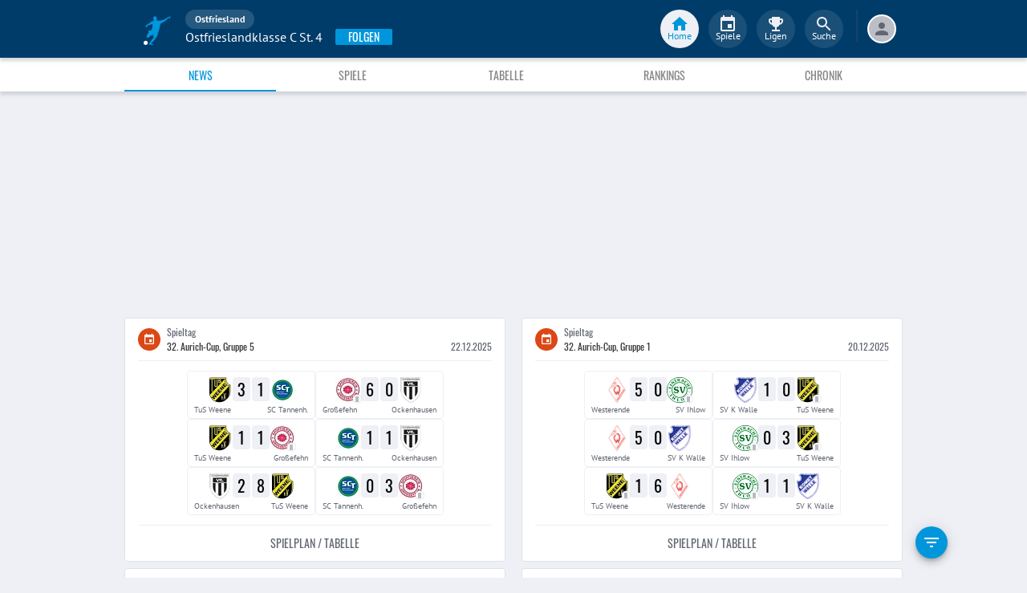

--- FILE ---
content_type: text/html; charset=utf-8
request_url: https://www.fupa.net/league/ostfrieslandklasse-c-staffel-4
body_size: 22682
content:
<!DOCTYPE html> <html lang="de"> <head> <meta charset="utf-8"> <title data-rh="true">Ostfrieslandklasse C St. 4 - Ostfriesland - FuPa</title>  <meta data-rh="true" name="robots" content="index, follow"/><meta data-rh="true" name="description" content="Alle Spiele, Fußball-News, Ergebnisse, Tabellen, Liveticker und die Elf der Woche zur Ostfrieslandklasse C St. 4 - Kreis Ostfriesland."/> <meta data-rh="true"> <meta name="theme-color" content="#003C69"> <meta name="msapplication-TileImage" content="/icons/mstile-144x144.png"> <meta name="msapplication-TileColor" content="#003C69"> <meta name="viewport" content="width=device-width,initial-scale=1,viewport-fit=cover"> <meta name="mobile-web-app-capable" content="yes"> <meta name="apple-mobile-web-app-capable" content="yes"> <link rel="preconnect" href="https://api.fupa.net/"> <link rel="dns-prefetch" href="https://api.fupa.net/"> <link rel="preconnect" href="https://image.fupa.net/"> <link rel="dns-prefetch" href="https://image.fupa.net/"> <link rel="preconnect" href="https://static.fupa.net/"> <link rel="dns-prefetch" href="https://static.fupa.net/"> <link rel="preconnect" href="https://securepubads.g.doubleclick.net/"> <link rel="dns-prefetch" href="https://securepubads.g.doubleclick.net/"> <link rel="preconnect" href="https://d.delivery.consentmanager.net"> <link rel="dns-prefetch" href="https://d.delivery.consentmanager.net"> <link rel="preconnect" href="https://cdn.consentmanager.net"> <link rel="dns-prefetch" href="https://cdn.consentmanager.net"> <style>@font-face{font-family:Oswald;font-style:normal;font-weight:400;src:url('https://static.fupa.net/fonts/oswald-v40-latin-regular.woff2') format('woff2'),url('https://static.fupa.net/fonts/oswald-v40-latin-regular.woff') format('woff')}@font-face{font-family:Oswald;font-style:normal;font-weight:700;src:url('https://static.fupa.net/fonts/oswald-v40-latin-700.woff2') format('woff2'),url('https://static.fupa.net/fonts/oswald-v40-latin-700.woff') format('woff')}@font-face{font-family:'PT Sans';font-style:normal;font-weight:400;src:url('https://static.fupa.net/fonts/pt-sans-v12-latin-regular.woff2') format('woff2'),url('https://static.fupa.net/fonts/pt-sans-v12-latin-regular.woff') format('woff')}@font-face{font-family:'PT Sans';font-style:normal;font-weight:700;src:url('https://static.fupa.net/fonts/pt-sans-v12-latin-700.woff2') format('woff2'),url('https://static.fupa.net/fonts/pt-sans-v12-latin-700.woff') format('woff')}</style> <link rel="apple-touch-icon" sizes="180x180" href="/apple-touch-icon.png"> <link rel="icon" type="image/png" sizes="32x32" href="/icons/favicon-32x32.png"> <link rel="icon" type="image/png" sizes="194x194" href="/icons/favicon-194x194.png"> <link rel="icon" type="image/png" sizes="192x192" href="/icons/android-chrome-192x192.png"> <link rel="icon" type="image/png" sizes="16x16" href="/icons/favicon-16x16.png"> <link rel="manifest" href="/manifest.json" crossorigin="use-credentials"> <link rel="mask-icon" href="/icons/safari-pinned-tab.svg" color="#0096db"> <link rel="apple-touch-startup-image" media="(device-width: 375px) and (device-height: 812px) and (-webkit-device-pixel-ratio: 3)" href="/icons/launch-1242x2688.png"> <link rel="apple-touch-startup-image" media="(device-width: 414px) and (device-height: 896px) and (-webkit-device-pixel-ratio: 2)" href="/icons/launch-828x1792.png"> <link rel="apple-touch-startup-image" media="(device-width: 375px) and (device-height: 812px) and (-webkit-device-pixel-ratio: 3)" href="/icons/launch-1125x2436.png"> <link rel="apple-touch-startup-image" media="(device-width: 375px) and (device-height: 667px) and (-webkit-device-pixel-ratio: 2)" href="/icons/launch-750x1134.png"> <link rel="apple-touch-startup-image" media="(device-width: 414px) and (device-height: 736px) and (-webkit-device-pixel-ratio: 3)" href="/icons/launch-1242x2208.png"> <link rel="apple-touch-startup-image" media="(device-width: 320px) and (device-height: 568px) and (-webkit-device-pixel-ratio: 2)" href="/icons/launch-640x1136.png"> <link rel="apple-touch-startup-image" media="(device-width: 768px) and (device-height: 1024px) and (-webkit-device-pixel-ratio: 2)" href="/icons/launch-1536x2048.png"> <link rel="apple-touch-startup-image" media="(device-width: 834px) and (device-height: 1112px) and (-webkit-device-pixel-ratio: 2)" href="/icons/launch-1668x2224.png"> <link rel="apple-touch-startup-image" media="(device-width: 1024px) and (device-height: 1366px) and (-webkit-device-pixel-ratio: 2)" href="/icons/launch-2048x2732.png"> <script src="https://www.fupa.net/cmp/cmp_min.js" async="" fetchpriority="high" type="text/javascript"></script> <script src="/ads/qmax_min.js?v34" id="adScriptUrl" async="" fetchpriority="high" type="text/javascript"></script> <script> window.hydrationErrorQueue = [];
      const qmaxScript = document.getElementById('adScriptUrl');
      qmaxScript.onerror = function (error) {
        hydrationErrorQueue.push({error: new Error(`Error loading ad script: ${JSON.stringify(error)}`), extra: {errorLocation: 'index.html: initAdScript'}});
      }
      qmaxScript.onload = function () {
        window.performance.mark('FuPa:QmaxLoaded');
      }; </script> <script> // Early stub for native wrappers calling pullToRefresh before React mounts
      window.pullToRefresh = function () {
        window.hydrationErrorQueue.push({error: new Error(`Native wrapper calling pullToRefresh before React mounts`),
          extra: {errorLocation: 'template.html: pullToRefresh'}});
      }; </script> <script> <!--      QuarterMedia Ad Setup -->
      window.googletag = window.googletag || {};
      window.googletag.cmd = window.googletag.cmd || [];
      window.pbjs = window.pbjs || {};
      window.pbjs.que = window.pbjs.que || []; </script> <script> window._taboola = window._taboola || []; </script> <script type="application/ld+json"> {
        "@context": "https://schema.org",
        "@type": "Organization",
        "name": "FuPa",
        "url": "https://www.fupa.net",
        "logo": "https://www.fupa.net/fupa_logo_180x60.png",
        "sameAs": [
          "https://www.facebook.com/FuPaNet/",
          "https://www.instagram.com/fupanet/",
          "https://www.youtube.com/user/FuPa2006",
          "https://www.linkedin.com/company/fupa-gmbh"
        ]
      } </script> <style>html{font-size:16px;height:100%;-webkit-font-smoothing:antialiased;-moz-osx-font-smoothing:grayscale;box-sizing:border-box;-webkit-tap-highlight-color:transparent}*,:after,:before{box-sizing:inherit}:focus{outline:0}button::-moz-focus-inner{border:0}body{margin:0;padding-bottom:4.5rem;font-family:'PT Sans',sans-serif;background-color:#eef0f5;-ms-overflow-style:none}h1{margin:0;font-size:1.25rem;font-weight:400}input:invalid,textarea:invalid{box-shadow:none}#noscript-warning{font-family:'PT Sans',sans-serif;position:fixed;top:0;left:0;width:100%;z-index:6000000;text-align:center;font-size:.825rem;font-weight:700;color:#fff;background-color:#ef5350;padding:4px 16px;height:1.75rem}#no-browser-support{box-sizing:border-box;display:none;position:fixed;width:100%;z-index:20;top:7.125rem;box-shadow:none;font-family:'PT Sans',sans-serif;font-weight:400;font-size:.875rem;line-height:1.43;letter-spacing:.01071em;border-radius:4px;background-color:#fdeded;padding:6px 16px;color:#5f2120}#icon-container{color:#ef5350;padding:7px 0;padding-right:12px;display:flex;font-size:22px;opacity:.9}.icon-container-svg{user-select:none;width:1em;height:1em;display:inline-block;fill:currentColor;flex-shrink:0;font-size:inherit}#no-browser-support-message{display:flex;flex-direction:column;padding:8px 12px}#no-browser-support-title{margin:0;font-family:'PT Sans',sans-serif;font-size:1rem;line-height:1.5;letter-spacing:.00938em;margin-bottom:.35em;font-weight:500;margin-top:-2px}#no-browser-support-action{display:flex;align-items:flex-start;padding:4px 0 0 16px;margin-left:auto}#no-browser-support-action button{display:inline-flex;align-items:center;justify-content:center;position:relative;box-sizing:border-box;-webkit-tap-highlight-color:transparent;background-color:transparent;outline:0;border:0;margin:0;cursor:pointer;user-select:none;vertical-align:middle;-moz-appearance:none;-webkit-appearance:none;text-decoration:none;text-align:center;-webkit-flex:0 0 auto;-ms-flex:0 0 auto;flex:0 0 auto;border-radius:50%;overflow:visible;transition:background-color 150ms cubic-bezier(.4, 0, .2, 1) 0s;color:inherit;padding:5px;font-size:1.125rem}#app-revision,#last-timestamp{display:none}#sentry-feedback{--z-index:6000000;--page-margin:5rem 1rem;--font-family:'PT Sans',sans-serif;--font-size:1rem}</style> <noscript id="noscript-css"><style>#fupa-appbar,body{margin-top:1.75rem}#fupa-tabbar{top:6.25rem}</style></noscript> <style data-emotion="mui-style vubbuv nkct5h 17vatac 1ddsckv we288c oqr85h 12qnib k008qs 1wgcc2u 1k6mmsq 1ik8crh jdt9a4 1k33q06 1b6whha">.mui-style-vubbuv{-webkit-user-select:none;-moz-user-select:none;-ms-user-select:none;user-select:none;width:1em;height:1em;display:inline-block;fill:currentColor;-webkit-flex-shrink:0;-ms-flex-negative:0;flex-shrink:0;-webkit-transition:fill 200ms cubic-bezier(0.4, 0, 0.2, 1) 0ms;transition:fill 200ms cubic-bezier(0.4, 0, 0.2, 1) 0ms;font-size:1.5rem;}.mui-style-nkct5h{position:relative;display:-webkit-inline-box;display:-webkit-inline-flex;display:-ms-inline-flexbox;display:inline-flex;vertical-align:middle;-webkit-flex-shrink:0;-ms-flex-negative:0;flex-shrink:0;}.mui-style-nkct5h .MuiBadge-badge{right:-10px;border:1px solid #F7F8FA;padding:0 4px;}.mui-style-17vatac{display:-webkit-box;display:-webkit-flex;display:-ms-flexbox;display:flex;-webkit-flex-direction:row;-ms-flex-direction:row;flex-direction:row;-webkit-box-flex-wrap:wrap;-webkit-flex-wrap:wrap;-ms-flex-wrap:wrap;flex-wrap:wrap;-webkit-box-pack:center;-ms-flex-pack:center;-webkit-justify-content:center;justify-content:center;-webkit-align-content:center;-ms-flex-line-pack:center;align-content:center;-webkit-align-items:center;-webkit-box-align:center;-ms-flex-align:center;align-items:center;position:absolute;box-sizing:border-box;font-family:"PT Sans",sans-serif;font-weight:500;font-size:0.75rem;min-width:20px;line-height:1;padding:0 6px;height:20px;border-radius:10px;z-index:1;-webkit-transition:-webkit-transform 225ms cubic-bezier(0.4, 0, 0.2, 1) 0ms;transition:transform 225ms cubic-bezier(0.4, 0, 0.2, 1) 0ms;background-color:#0096DB;color:#fff;top:0;right:0;-webkit-transform:scale(1) translate(50%, -50%);-moz-transform:scale(1) translate(50%, -50%);-ms-transform:scale(1) translate(50%, -50%);transform:scale(1) translate(50%, -50%);transform-origin:100% 0%;-webkit-transition:-webkit-transform 195ms cubic-bezier(0.4, 0, 0.2, 1) 0ms;transition:transform 195ms cubic-bezier(0.4, 0, 0.2, 1) 0ms;}.mui-style-17vatac.MuiBadge-invisible{-webkit-transform:scale(0) translate(50%, -50%);-moz-transform:scale(0) translate(50%, -50%);-ms-transform:scale(0) translate(50%, -50%);transform:scale(0) translate(50%, -50%);}.mui-style-1ddsckv{background-color:#fff;color:rgba(0, 0, 0, 0.87);-webkit-transition:box-shadow 300ms cubic-bezier(0.4, 0, 0.2, 1) 0ms;transition:box-shadow 300ms cubic-bezier(0.4, 0, 0.2, 1) 0ms;box-shadow:0px 2px 4px -1px rgba(0,0,0,0.2),0px 4px 5px 0px rgba(0,0,0,0.14),0px 1px 10px 0px rgba(0,0,0,0.12);display:-webkit-box;display:-webkit-flex;display:-ms-flexbox;display:flex;-webkit-flex-direction:column;-ms-flex-direction:column;flex-direction:column;width:100%;box-sizing:border-box;-webkit-flex-shrink:0;-ms-flex-negative:0;flex-shrink:0;position:fixed;z-index:1100;top:0;left:auto;right:0;background-color:#003C69;color:#fff;background-color:#FFFFFF;top:calc(4.5rem + env(safe-area-inset-top));-webkit-transform:none;-moz-transform:none;-ms-transform:none;transform:none;-webkit-transition:-webkit-transform 0.3s;transition:transform 0.3s;z-index:5999998;box-shadow:0 0.25rem 0.25rem 0 rgba(188, 190, 198, 0.6);}@media print{.mui-style-1ddsckv{position:absolute;}}@media (min-width:970px){.mui-style-1ddsckv{display:'flex';-webkit-alignItems:'center';-ms-flex-item-alignItems:'center';alignItems:'center';top:4.5rem;-webkit-transform:none;-moz-transform:none;-ms-transform:none;transform:none;overflow-x:visible;}}.mui-style-we288c{overflow:hidden;min-height:48px;-webkit-overflow-scrolling:touch;display:-webkit-box;display:-webkit-flex;display:-ms-flexbox;display:flex;max-width:970px;min-height:2.625rem;width:100%;}@media (max-width:599.95px){.mui-style-we288c .MuiTabs-scrollButtons{display:none;}}.mui-style-oqr85h{overflow-x:auto;overflow-y:hidden;scrollbar-width:none;}.mui-style-oqr85h::-webkit-scrollbar{display:none;}.mui-style-12qnib{position:relative;display:inline-block;-webkit-flex:1 1 auto;-ms-flex:1 1 auto;flex:1 1 auto;white-space:nowrap;scrollbar-width:none;overflow-x:auto;overflow-y:hidden;}.mui-style-12qnib::-webkit-scrollbar{display:none;}.mui-style-k008qs{display:-webkit-box;display:-webkit-flex;display:-ms-flexbox;display:flex;}.mui-style-1wgcc2u{display:-webkit-inline-box;display:-webkit-inline-flex;display:-ms-inline-flexbox;display:inline-flex;-webkit-align-items:center;-webkit-box-align:center;-ms-flex-align:center;align-items:center;-webkit-box-pack:center;-ms-flex-pack:center;-webkit-justify-content:center;justify-content:center;position:relative;box-sizing:border-box;-webkit-tap-highlight-color:transparent;background-color:transparent;outline:0;border:0;margin:0;border-radius:0;padding:0;cursor:pointer;-webkit-user-select:none;-moz-user-select:none;-ms-user-select:none;user-select:none;vertical-align:middle;-moz-appearance:none;-webkit-appearance:none;-webkit-text-decoration:none;text-decoration:none;color:inherit;font-family:"Oswald","Arial Narrow","Avenir Next Condensed","MS UI Gothic",sans‑serif;font-weight:400;font-size:0.75rem;line-height:1.25;text-transform:uppercase;max-width:360px;min-width:90px;position:relative;min-height:48px;-webkit-flex-shrink:0;-ms-flex-negative:0;flex-shrink:0;padding:12px 16px;overflow:hidden;white-space:normal;text-align:center;-webkit-flex-direction:column;-ms-flex-direction:column;flex-direction:column;color:inherit;opacity:0.6;color:#343536;font-size:0.875rem;-webkit-box-flex:1;-webkit-flex-grow:1;-ms-flex-positive:1;flex-grow:1;max-width:50vw;min-width:72px;min-height:2.625rem;}.mui-style-1wgcc2u::-moz-focus-inner{border-style:none;}.mui-style-1wgcc2u.Mui-disabled{pointer-events:none;cursor:default;}@media print{.mui-style-1wgcc2u{-webkit-print-color-adjust:exact;color-adjust:exact;}}.mui-style-1wgcc2u.Mui-selected{opacity:1;}.mui-style-1wgcc2u.Mui-disabled{opacity:0.38;}.mui-style-1wgcc2u '&:focus, &:hover, &.active':{background-color:#EEF0F5;}.mui-style-1wgcc2u.Mui-selected{color:#0096DB;}@media (min-width:970px){.mui-style-1wgcc2u{max-width:485px;}}.mui-style-1k6mmsq{-webkit-user-select:none;-moz-user-select:none;-ms-user-select:none;user-select:none;width:1em;height:1em;display:inline-block;fill:currentColor;-webkit-flex-shrink:0;-ms-flex-negative:0;flex-shrink:0;-webkit-transition:fill 200ms cubic-bezier(0.4, 0, 0.2, 1) 0ms;transition:fill 200ms cubic-bezier(0.4, 0, 0.2, 1) 0ms;font-size:inherit;color:#FFFFFF;}.mui-style-1ik8crh{display:-webkit-inline-box;display:-webkit-inline-flex;display:-ms-inline-flexbox;display:inline-flex;-webkit-align-items:center;-webkit-box-align:center;-ms-flex-align:center;align-items:center;-webkit-box-pack:center;-ms-flex-pack:center;-webkit-justify-content:center;justify-content:center;position:relative;box-sizing:border-box;-webkit-tap-highlight-color:transparent;background-color:transparent;outline:0;border:0;margin:0;border-radius:0;padding:0;cursor:pointer;-webkit-user-select:none;-moz-user-select:none;-ms-user-select:none;user-select:none;vertical-align:middle;-moz-appearance:none;-webkit-appearance:none;-webkit-text-decoration:none;text-decoration:none;color:inherit;font-family:"Oswald","Arial Narrow","Avenir Next Condensed","MS UI Gothic",sans‑serif;font-weight:400;font-size:0.875rem;line-height:1.75;text-transform:uppercase;min-width:64px;padding:6px 8px;border-radius:4px;-webkit-transition:background-color 250ms cubic-bezier(0.4, 0, 0.2, 1) 0ms,box-shadow 250ms cubic-bezier(0.4, 0, 0.2, 1) 0ms,border-color 250ms cubic-bezier(0.4, 0, 0.2, 1) 0ms,color 250ms cubic-bezier(0.4, 0, 0.2, 1) 0ms;transition:background-color 250ms cubic-bezier(0.4, 0, 0.2, 1) 0ms,box-shadow 250ms cubic-bezier(0.4, 0, 0.2, 1) 0ms,border-color 250ms cubic-bezier(0.4, 0, 0.2, 1) 0ms,color 250ms cubic-bezier(0.4, 0, 0.2, 1) 0ms;color:inherit;border-color:currentColor;width:100%;}.mui-style-1ik8crh::-moz-focus-inner{border-style:none;}.mui-style-1ik8crh.Mui-disabled{pointer-events:none;cursor:default;}@media print{.mui-style-1ik8crh{-webkit-print-color-adjust:exact;color-adjust:exact;}}.mui-style-1ik8crh:hover{-webkit-text-decoration:none;text-decoration:none;background-color:rgba(0, 0, 0, 0.04);}@media (hover: none){.mui-style-1ik8crh:hover{background-color:transparent;}}.mui-style-1ik8crh.Mui-disabled{color:rgba(0, 0, 0, 0.26);}.mui-style-1ik8crh:hover,.mui-style-1ik8crh:focus{background-color:#EEF0F5;}.mui-style-jdt9a4{-webkit-user-select:none;-moz-user-select:none;-ms-user-select:none;user-select:none;width:1em;height:1em;display:inline-block;-webkit-flex-shrink:0;-ms-flex-negative:0;flex-shrink:0;-webkit-transition:fill 200ms cubic-bezier(0.4, 0, 0.2, 1) 0ms;transition:fill 200ms cubic-bezier(0.4, 0, 0.2, 1) 0ms;font-size:inherit;color:#FFFFFF;}.mui-style-1k33q06{-webkit-user-select:none;-moz-user-select:none;-ms-user-select:none;user-select:none;width:1em;height:1em;display:inline-block;fill:currentColor;-webkit-flex-shrink:0;-ms-flex-negative:0;flex-shrink:0;-webkit-transition:fill 200ms cubic-bezier(0.4, 0, 0.2, 1) 0ms;transition:fill 200ms cubic-bezier(0.4, 0, 0.2, 1) 0ms;font-size:1.25rem;}.mui-style-1b6whha{display:-webkit-inline-box;display:-webkit-inline-flex;display:-ms-inline-flexbox;display:inline-flex;-webkit-align-items:center;-webkit-box-align:center;-ms-flex-align:center;align-items:center;-webkit-box-pack:center;-ms-flex-pack:center;-webkit-justify-content:center;justify-content:center;position:relative;box-sizing:border-box;-webkit-tap-highlight-color:transparent;background-color:transparent;outline:0;border:0;margin:0;border-radius:0;padding:0;cursor:pointer;-webkit-user-select:none;-moz-user-select:none;-ms-user-select:none;user-select:none;vertical-align:middle;-moz-appearance:none;-webkit-appearance:none;-webkit-text-decoration:none;text-decoration:none;color:inherit;font-family:"Oswald","Arial Narrow","Avenir Next Condensed","MS UI Gothic",sans‑serif;font-weight:400;font-size:0.875rem;line-height:1.75;text-transform:uppercase;min-height:36px;-webkit-transition:background-color 250ms cubic-bezier(0.4, 0, 0.2, 1) 0ms,box-shadow 250ms cubic-bezier(0.4, 0, 0.2, 1) 0ms,border-color 250ms cubic-bezier(0.4, 0, 0.2, 1) 0ms;transition:background-color 250ms cubic-bezier(0.4, 0, 0.2, 1) 0ms,box-shadow 250ms cubic-bezier(0.4, 0, 0.2, 1) 0ms,border-color 250ms cubic-bezier(0.4, 0, 0.2, 1) 0ms;border-radius:50%;padding:0;min-width:0;width:40px;height:40px;z-index:1050;box-shadow:0px 3px 5px -1px rgba(0,0,0,0.2),0px 6px 10px 0px rgba(0,0,0,0.14),0px 1px 18px 0px rgba(0,0,0,0.12);color:rgba(0, 0, 0, 0.87);background-color:#e0e0e0;color:#fff;background-color:#0096DB;margin:1rem;}.mui-style-1b6whha::-moz-focus-inner{border-style:none;}.mui-style-1b6whha.Mui-disabled{pointer-events:none;cursor:default;}@media print{.mui-style-1b6whha{-webkit-print-color-adjust:exact;color-adjust:exact;}}.mui-style-1b6whha:active{box-shadow:0px 7px 8px -4px rgba(0,0,0,0.2),0px 12px 17px 2px rgba(0,0,0,0.14),0px 5px 22px 4px rgba(0,0,0,0.12);}.mui-style-1b6whha:hover{background-color:#f5f5f5;-webkit-text-decoration:none;text-decoration:none;}@media (hover: none){.mui-style-1b6whha:hover{background-color:#e0e0e0;}}.mui-style-1b6whha.Mui-focusVisible{box-shadow:0px 3px 5px -1px rgba(0,0,0,0.2),0px 6px 10px 0px rgba(0,0,0,0.14),0px 1px 18px 0px rgba(0,0,0,0.12);}.mui-style-1b6whha:hover{background-color:rgb(0, 105, 153);}@media (hover: none){.mui-style-1b6whha:hover{background-color:#0096DB;}}.mui-style-1b6whha.Mui-disabled{color:rgba(0, 0, 0, 0.26);box-shadow:none;background-color:rgba(0, 0, 0, 0.12);}</style> <style data-styled="true" data-styled-version="5.2.1">.ijGXeu{display:block;-webkit-text-decoration:none;text-decoration:none;color:inherit;cursor:pointer;}/*!sc*/
.ijGXeu:focus,.ijGXeu:hover{-webkit-text-decoration:none;text-decoration:none;background-color:transparent;}/*!sc*/
.ijGXeu:visited,.ijGXeu:link,.ijGXeu:active{-webkit-text-decoration:none;text-decoration:none;}/*!sc*/
data-styled.g1[id="sc-vaom57-0"]{content:"ijGXeu,"}/*!sc*/
.hudpXq{font-family:"PT Sans" ,sans-serif;font-size:0.75rem;font-weight:400;color:#616672;}/*!sc*/
.eoxBBp{font-family:"PT Sans" ,sans-serif;font-size:1rem;font-weight:400;color:#000000;}/*!sc*/
.bLQQow{font-family:"Oswald","Arial Narrow","Avenir Next Condensed","MS UI Gothic",sans‑serif;font-size:0.75rem;font-weight:400;color:#616672;}/*!sc*/
.hNbCpC{font-family:"Oswald","Arial Narrow","Avenir Next Condensed","MS UI Gothic",sans‑serif;font-size:1.25rem;font-weight:400;color:#000000;}/*!sc*/
.eNUbQu{font-family:"PT Sans" ,sans-serif;font-size:0.875rem;font-weight:400;color:#616672;}/*!sc*/
.eDnebc{font-family:"PT Sans" ,sans-serif;font-size:1.25rem;font-weight:400;color:#343536;}/*!sc*/
.eIUnhH{font-family:"Oswald","Arial Narrow","Avenir Next Condensed","MS UI Gothic",sans‑serif;font-size:2.625rem;font-weight:400;color:#000000;}/*!sc*/
data-styled.g2[id="sc-lhxcmh-0"]{content:"hudpXq,eoxBBp,bLQQow,hNbCpC,eNUbQu,eDnebc,eIUnhH,"}/*!sc*/
.VlnLR{height:100%;display:-webkit-box;display:-webkit-flex;display:-ms-flexbox;display:flex;-webkit-box-pack:inherit;-webkit-justify-content:inherit;-ms-flex-pack:inherit;justify-content:inherit;-webkit-align-items:inherit;-webkit-box-align:inherit;-ms-flex-align:inherit;align-items:inherit;-webkit-align-content:inherit;-ms-flex-line-pack:inherit;align-content:inherit;-webkit-flex-direction:inherit;-ms-flex-direction:inherit;flex-direction:inherit;}/*!sc*/
data-styled.g24[id="sc-wadapo-0"]{content:"VlnLR,"}/*!sc*/
.liVqoU{height:32px;width:100%;}/*!sc*/
.liVqnH{height:64px;width:100%;}/*!sc*/
.bUitaA{height:inherit;width:100%;}/*!sc*/
data-styled.g25[id="sc-wadapo-1"]{content:"liVqoU,liVqnH,bUitaA,"}/*!sc*/
.btBGpG{display:-webkit-box;display:-webkit-flex;display:-ms-flexbox;display:flex;height:inherit;width:inherit;}/*!sc*/
data-styled.g26[id="sc-wadapo-2"]{content:"btBGpG,"}/*!sc*/
.cQdoRO{display:-webkit-box;display:-webkit-flex;display:-ms-flexbox;display:flex;width:32px;height:32px;object-fit:contain;border-radius:0;object-position:center;-webkit-animation:none;animation:none;}/*!sc*/
@-webkit-keyframes skeleton-loading{0%{background-color:#DEE2E9;}50%{background-color:#EEF0F5;}100%{background-color:#DEE2E9;}}/*!sc*/
@keyframes skeleton-loading{0%{background-color:#DEE2E9;}50%{background-color:#EEF0F5;}100%{background-color:#DEE2E9;}}/*!sc*/
.eWJDMC{display:-webkit-box;display:-webkit-flex;display:-ms-flexbox;display:flex;width:64px;height:64px;object-fit:contain;border-radius:0;object-position:center;-webkit-animation:none;animation:none;}/*!sc*/
@-webkit-keyframes skeleton-loading{0%{background-color:#DEE2E9;}50%{background-color:#EEF0F5;}100%{background-color:#DEE2E9;}}/*!sc*/
@keyframes skeleton-loading{0%{background-color:#DEE2E9;}50%{background-color:#EEF0F5;}100%{background-color:#DEE2E9;}}/*!sc*/
.klmthQ{display:-webkit-box;display:-webkit-flex;display:-ms-flexbox;display:flex;width:100%;height:auto;object-fit:cover;border-radius:0;object-position:center;-webkit-animation:skeleton-loading 1.5s ease-in-out 0.5s infinite;animation:skeleton-loading 1.5s ease-in-out 0.5s infinite;}/*!sc*/
@-webkit-keyframes skeleton-loading{0%{background-color:#DEE2E9;}50%{background-color:#EEF0F5;}100%{background-color:#DEE2E9;}}/*!sc*/
@keyframes skeleton-loading{0%{background-color:#DEE2E9;}50%{background-color:#EEF0F5;}100%{background-color:#DEE2E9;}}/*!sc*/
data-styled.g27[id="sc-wadapo-3"]{content:"cQdoRO,eWJDMC,klmthQ,"}/*!sc*/
.jlSJZW{background-color:#FFFFFF;box-shadow:0 0 2px 0 #BCBEC6;border-radius:50%;bottom:0;right:-5px;position:absolute;display:-webkit-inline-box;display:-webkit-inline-flex;display:-ms-inline-flexbox;display:inline-flex;width:20px;height:20px;z-index:2;-webkit-box-pack:center;-webkit-justify-content:center;-ms-flex-pack:center;justify-content:center;-webkit-align-items:center;-webkit-box-align:center;-ms-flex-align:center;align-items:center;-webkit-align-content:center;-ms-flex-line-pack:center;align-content:center;}/*!sc*/
.jlSJZW img{display:block;margin:auto;}/*!sc*/
data-styled.g38[id="sc-vqxrsk-0"]{content:"jlSJZW,"}/*!sc*/
.hkBkA-D{padding:0 0.75rem 0 1rem;min-width:3.25rem;width:1.5rem;}/*!sc*/
data-styled.g45[id="sc-1hs0mwv-0"]{content:"hkBkA-D,"}/*!sc*/
.gtfIyh{display:-webkit-box;display:-webkit-flex;display:-ms-flexbox;display:flex;-webkit-flex:1 20%;-ms-flex:1 20%;flex:1 20%;height:2.75rem;-webkit-align-items:center;-webkit-box-align:center;-ms-flex-align:center;align-items:center;-webkit-flex-direction:column;-ms-flex-direction:column;flex-direction:column;color:#616672;cursor:pointer;-webkit-tap-highlight-color:rgba(180,180,180,0.1);color:#0096DB;}/*!sc*/
.gtfIyh .sc-1yv9b97-1{background-color:#003C69;}/*!sc*/
@media only screen and (min-width:970px){.gtfIyh{color:initial;-webkit-box-pack:center;-webkit-justify-content:center;-ms-flex-pack:center;justify-content:center;height:3rem;-webkit-tap-highlight-color:rgba(0,0,0,0);margin:0 0.375rem;}.gtfIyh .sc-1yv9b97-1{background-color:#EEF0F5;}.gtfIyh .sc-1yv9b97-2{color:#0096DB;}}/*!sc*/
.pauFv{display:-webkit-box;display:-webkit-flex;display:-ms-flexbox;display:flex;-webkit-flex:1 20%;-ms-flex:1 20%;flex:1 20%;height:2.75rem;-webkit-align-items:center;-webkit-box-align:center;-ms-flex-align:center;align-items:center;-webkit-flex-direction:column;-ms-flex-direction:column;flex-direction:column;color:#616672;cursor:pointer;-webkit-tap-highlight-color:rgba(180,180,180,0.1);}/*!sc*/
.pauFv:hover,.pauFv:focus{background-color:#EEF0F5;}/*!sc*/
.pauFv:hover .sc-1yv9b97-1,.pauFv:focus .sc-1yv9b97-1{background-color:#DEE2E9;}/*!sc*/
@media only screen and (min-width:970px){.pauFv{color:initial;-webkit-box-pack:center;-webkit-justify-content:center;-ms-flex-pack:center;justify-content:center;height:3rem;-webkit-tap-highlight-color:rgba(0,0,0,0);margin:0 0.375rem;}.pauFv:hover,.pauFv:focus{background-color:transparent;}.pauFv:hover .sc-1yv9b97-1,.pauFv:focus .sc-1yv9b97-1{background-color:#0089C8;}.pauFv:hover .sc-1yv9b97-2,.pauFv:focus .sc-1yv9b97-2{display:-webkit-box;display:-webkit-flex;display:-ms-flexbox;display:flex;}}/*!sc*/
data-styled.g47[id="sc-1yv9b97-0"]{content:"gtfIyh,pauFv,"}/*!sc*/
.jIdFul{display:-webkit-box;display:-webkit-flex;display:-ms-flexbox;display:flex;border-radius:100%;width:1.75rem;height:1.75rem;background-color:#EEF0F5;-webkit-box-pack:center;-webkit-justify-content:center;-ms-flex-pack:center;justify-content:center;-webkit-align-items:center;-webkit-box-align:center;-ms-flex-align:center;align-items:center;}/*!sc*/
@media only screen and (min-width:970px){.jIdFul{width:3rem;height:3rem;background-color:rgba(256,256,256,0.1);}}/*!sc*/
data-styled.g48[id="sc-1yv9b97-1"]{content:"jIdFul,"}/*!sc*/
.dpVWnK{font-family:"PT Sans" ,sans-serif;font-size:0.75rem;}/*!sc*/
@media only screen and (min-width:970px){.dpVWnK{color:#FFFFFF;-webkit-align-items:center;-webkit-box-align:center;-ms-flex-align:center;align-items:center;-webkit-box-pack:center;-webkit-justify-content:center;-ms-flex-pack:center;justify-content:center;position:absolute;padding-top:1rem;}}/*!sc*/
data-styled.g49[id="sc-1yv9b97-2"]{content:"dpVWnK,"}/*!sc*/
.bCPSuQ{fill:currentColor;width:1em;height:1em;display:inline-block;font-size:1.5rem;-webkit-flex-shrink:0;-ms-flex-negative:0;flex-shrink:0;}/*!sc*/
data-styled.g50[id="sc-ovejez-0"]{content:"bCPSuQ,"}/*!sc*/
.jCjINo.jCjINo.jCjINo{color:#0096DB;font-size:20;padding-left:0.125rem;}/*!sc*/
@media only screen and (min-width:970px){.jCjINo.jCjINo.jCjINo{display:none;}}/*!sc*/
.jCjINo.jCjINo.jCjINo path:last-child{fill:#FFFFFF;}/*!sc*/
data-styled.g51[id="sc-1446as1-0"]{content:"jCjINo,"}/*!sc*/
.kqOvHg.kqOvHg.kqOvHg{color:#0096DB;font-size:20;display:none;}/*!sc*/
@media only screen and (min-width:970px){.kqOvHg.kqOvHg.kqOvHg{display:-webkit-box;display:-webkit-flex;display:-ms-flexbox;display:flex;padding-bottom:0.75rem;}}/*!sc*/
data-styled.g52[id="sc-1446as1-1"]{content:"kqOvHg,"}/*!sc*/
.jzgjdx.jzgjdx.jzgjdx{color:#616672;font-size:20;}/*!sc*/
@media only screen and (min-width:970px){.jzgjdx.jzgjdx.jzgjdx{color:#EEF0F5;padding-bottom:0.75rem;}}/*!sc*/
data-styled.g53[id="sc-1f32ym3-0"]{content:"jzgjdx,"}/*!sc*/
.grMiMX.grMiMX.grMiMX{color:#616672;font-size:20;}/*!sc*/
@media only screen and (min-width:970px){.grMiMX.grMiMX.grMiMX{fill:#EEF0F5;padding-bottom:0.75rem;}}/*!sc*/
data-styled.g54[id="sc-53xwaa-0"]{content:"grMiMX,"}/*!sc*/
.ivdaNH.ivdaNH.ivdaNH{color:#616672;font-size:20;}/*!sc*/
@media only screen and (min-width:970px){.ivdaNH.ivdaNH.ivdaNH{fill:#EEF0F5;padding-bottom:0.75rem;}}/*!sc*/
data-styled.g55[id="sc-1lzcihh-0"]{content:"ivdaNH,"}/*!sc*/
.kZyXMs{-webkit-transform:translate3d(0,0,0);-ms-transform:translate3d(0,0,0);transform:translate3d(0,0,0);-webkit-transform:translate3d(0,0,0);position:fixed;z-index:5999998;display:-webkit-box;display:-webkit-flex;display:-ms-flexbox;display:flex;-webkit-box-pack:center;-webkit-justify-content:center;-ms-flex-pack:center;justify-content:center;min-height:4rem;overflow:hidden;bottom:0;width:100vw;background-color:#F7F8FA;box-shadow:0 -1px 3px 0 #BCBEC6;padding:0.625rem 0;padding-bottom:calc(0.625rem + env(safe-area-inset-bottom));}/*!sc*/
@media only screen and (min-width:970px){.kZyXMs{all:initial;display:-webkit-box;display:-webkit-flex;display:-ms-flexbox;display:flex;-webkit-box-pack:center;-webkit-justify-content:center;-ms-flex-pack:center;justify-content:center;}}/*!sc*/
data-styled.g56[id="sc-150le52-0"]{content:"kZyXMs,"}/*!sc*/
.gcghhR{display:-webkit-box;display:-webkit-flex;display:-ms-flexbox;display:flex;-webkit-flex:1;-ms-flex:1;flex:1;max-width:970px;}/*!sc*/
data-styled.g57[id="sc-150le52-1"]{content:"gcghhR,"}/*!sc*/
.cVpOwr{display:none;}/*!sc*/
@media only screen and (min-width:970px){.cVpOwr{display:block;box-sizing:border-box;height:2.5rem;border:1px solid #17416D;margin-left:0.625rem;}}/*!sc*/
data-styled.g58[id="sc-150le52-2"]{content:"cVpOwr,"}/*!sc*/
.dVascU{display:none;-webkit-text-decoration:none;text-decoration:none;}/*!sc*/
@media only screen and (min-width:970px){.dVascU{display:-webkit-box;display:-webkit-flex;display:-ms-flexbox;display:flex;margin-right:1rem;margin-left:1.5rem;padding-bottom:0.25rem;}}/*!sc*/
data-styled.g59[id="sc-2cs4j9-0"]{content:"dVascU,"}/*!sc*/
.cwxpxB path:last-child{fill:#FFFFFF;}/*!sc*/
data-styled.g60[id="sc-2cs4j9-1"]{content:"cwxpxB,"}/*!sc*/
.ewNCrW{box-sizing:content-box;display:-webkit-box;display:-webkit-flex;display:-ms-flexbox;display:flex;overflow:hidden;-webkit-box-pack:center;-webkit-justify-content:center;-ms-flex-pack:center;justify-content:center;-webkit-align-items:center;-webkit-box-align:center;-ms-flex-align:center;align-items:center;width:2rem;height:2rem;border-radius:50%;border:2px solid #FFFFFF;background-color:#BCBEC6;}/*!sc*/
@media only screen and (min-width:970px){.ewNCrW{border:2px solid #FFFFFF;}}/*!sc*/
data-styled.g61[id="sc-wrclm5-0"]{content:"ewNCrW,"}/*!sc*/
.bjXmjm{width:100%;height:100%;background:#DEE2E9;background:linear-gradient(110deg,#F7F8FA 15%,#DEE2E9 50%,#F7F8FA 85%);border-radius:50%;background-size:200% 100%;-webkit-animation:1.5s shine linear infinite;animation:1.5s shine linear infinite;}/*!sc*/
@-webkit-keyframes shine{to{background-position-x:-200%;}}/*!sc*/
@keyframes shine{to{background-position-x:-200%;}}/*!sc*/
data-styled.g62[id="sc-wrclm5-1"]{content:"bjXmjm,"}/*!sc*/
.hBRxpk{margin-left:0.75rem;cursor:pointer;}/*!sc*/
data-styled.g64[id="sc-siz05p-0"]{content:"hBRxpk,"}/*!sc*/
.hLrSOM{display:-webkit-box;display:-webkit-flex;display:-ms-flexbox;display:flex;width:100%;max-width:970px;margin:auto;}/*!sc*/
data-styled.g65[id="sc-1jdtagw-0"]{content:"hLrSOM,"}/*!sc*/
.hOElpf{display:none;}/*!sc*/
@media only screen and (min-width:970px){.hOElpf{display:-webkit-box;display:-webkit-flex;display:-ms-flexbox;display:flex;}}/*!sc*/
data-styled.g67[id="sc-irvo0a-1"]{content:"hOElpf,"}/*!sc*/
@media only screen and (min-width:970px){.gkGAwT{display:none;}}/*!sc*/
data-styled.g68[id="sc-irvo0a-2"]{content:"gkGAwT,"}/*!sc*/
.kPUBFd{z-index:5999999;position:fixed;top:0;padding-top:env(safe-area-inset-top);-webkit-transform:none;-ms-transform:none;transform:none;display:-webkit-box;display:-webkit-flex;display:-ms-flexbox;display:flex;height:calc(4.5rem + env(safe-area-inset-top));background-color:#003C69;width:100vw;box-sizing:border-box;box-shadow:0 0.25rem 0.25rem 0 rgba(188,190,198,0.6);-webkit-transition:transform 0.3s;-moz-transition:transform 0.3s;-o-transition:transform 0.3s;-webkit-transition:-webkit-transform 0.3s;-webkit-transition:transform 0.3s;transition:transform 0.3s;}/*!sc*/
@media only screen and (min-width:970px){.kPUBFd{-webkit-transform:none;-ms-transform:none;transform:none;}}/*!sc*/
data-styled.g69[id="sc-irvo0a-3"]{content:"kPUBFd,"}/*!sc*/
.iYPcfa.iYPcfa.iYPcfa{display:-webkit-box;display:-webkit-flex;display:-ms-flexbox;display:flex;height:1.5rem;border-radius:1rem;background-color:rgba(256,256,256,0.15);-webkit-align-items:center;-webkit-box-align:center;-ms-flex-align:center;align-items:center;padding:0 0.75rem;}/*!sc*/
.iYPcfa.iYPcfa.iYPcfa:focus{background-color:#17416D;}/*!sc*/
data-styled.g70[id="sc-irvo0a-4"]{content:"iYPcfa,"}/*!sc*/
.jqLSOv{z-index:3;display:-webkit-box;display:-webkit-flex;display:-ms-flexbox;display:flex;-webkit-flex:1 100%;-ms-flex:1 100%;flex:1 100%;max-width:1020px;-webkit-align-items:flex-end;-webkit-box-align:flex-end;-ms-flex-align:flex-end;align-items:flex-end;width:100%;}/*!sc*/
data-styled.g73[id="sc-irvo0a-7"]{content:"jqLSOv,"}/*!sc*/
.cFtosG{display:-webkit-box;display:-webkit-flex;display:-ms-flexbox;display:flex;min-height:3rem;-webkit-box-pack:end;-webkit-justify-content:flex-end;-ms-flex-pack:end;justify-content:flex-end;-webkit-flex:1 56%;-ms-flex:1 56%;flex:1 56%;max-width:56%;-webkit-flex-direction:column;-ms-flex-direction:column;flex-direction:column;white-space:nowrap;}/*!sc*/
data-styled.g74[id="sc-irvo0a-8"]{content:"cFtosG,"}/*!sc*/
.OAvpv{height:1.5rem;overflow:hidden;text-overflow:ellipsis;}/*!sc*/
.OAvpv.OAvpv.OAvpv{color:#FFFFFF;font-size:1rem !important;}/*!sc*/
data-styled.g76[id="sc-irvo0a-10"]{content:"OAvpv,"}/*!sc*/
.ceaQxQ{display:-webkit-box;display:-webkit-flex;display:-ms-flexbox;display:flex;-webkit-flex-direction:row;-ms-flex-direction:row;flex-direction:row;height:1.5rem;}/*!sc*/
data-styled.g77[id="sc-irvo0a-11"]{content:"ceaQxQ,"}/*!sc*/
.hodBiJ.hodBiJ.hodBiJ{line-height:1.5rem;display:-webkit-box;display:-webkit-flex;display:-ms-flexbox;display:flex;-webkit-align-items:center;-webkit-box-align:center;-ms-flex-align:center;align-items:center;color:#FFFFFF;font-weight:700;margin:0;overflow:hidden;text-overflow:ellipsis;}/*!sc*/
data-styled.g78[id="sc-irvo0a-12"]{content:"hodBiJ,"}/*!sc*/
.bpvWBQ{display:-webkit-box;display:-webkit-flex;display:-ms-flexbox;display:flex;-webkit-flex:1 22%;-ms-flex:1 22%;flex:1 22%;padding-right:0.5rem;-webkit-box-pack:end;-webkit-justify-content:flex-end;-ms-flex-pack:end;justify-content:flex-end;-webkit-align-items:center;-webkit-box-align:center;-ms-flex-align:center;align-items:center;}/*!sc*/
@media only screen and (min-width:970px){.bpvWBQ{-webkit-transform:translateX(0);-ms-transform:translateX(0);transform:translateX(0);}}/*!sc*/
data-styled.g79[id="sc-irvo0a-13"]{content:"bpvWBQ,"}/*!sc*/
.xFloT{display:-webkit-box;display:-webkit-flex;display:-ms-flexbox;display:flex;-webkit-align-items:baseline;-webkit-box-align:baseline;-ms-flex-align:baseline;align-items:baseline;}/*!sc*/
data-styled.g80[id="sc-irvo0a-14"]{content:"xFloT,"}/*!sc*/
.fVaUYr{display:-webkit-box;display:-webkit-flex;display:-ms-flexbox;display:flex;}/*!sc*/
@media only screen and (min-width:970px){.fVaUYr{display:-webkit-box;display:-webkit-flex;display:-ms-flexbox;display:flex;}}/*!sc*/
data-styled.g81[id="sc-1xcbu3-0"]{content:"fVaUYr,"}/*!sc*/
.gRgaLQ.gRgaLQ.gRgaLQ{display:none;}/*!sc*/
@media only screen and (min-width:970px){.gRgaLQ.gRgaLQ.gRgaLQ{display:-webkit-box;display:-webkit-flex;display:-ms-flexbox;display:flex;background-color:transparent;-webkit-box-pack:start;-webkit-justify-content:flex-start;-ms-flex-pack:start;justify-content:flex-start;-webkit-align-items:flex-start;-webkit-box-align:flex-start;-ms-flex-align:flex-start;align-items:flex-start;position:relative;padding:0;margin-top:calc(7.125rem + 1rem);margin-bottom:1rem;margin-left:0;overflow:hidden;max-height:250px;height:250px;}}/*!sc*/
data-styled.g82[id="sc-wdoh55-0"]{content:"gRgaLQ,"}/*!sc*/
.foYORe{display:-webkit-box;display:-webkit-flex;display:-ms-flexbox;display:flex;}/*!sc*/
data-styled.g83[id="sc-v2incs-0"]{content:"foYORe,"}/*!sc*/
.dDzVNW{margin-bottom:env(safe-area-inset-bottom);margin-left:env(safe-area-inset-left);margin-right:env(safe-area-inset-right);padding-top:0.5rem;padding-bottom:0;background-color:#EEF0F5;max-width:970px;}/*!sc*/
@media only screen and (min-width:970px){.dDzVNW{padding:0 3rem 1rem;padding:0;}}/*!sc*/
data-styled.g84[id="sc-v2incs-1"]{content:"dDzVNW,"}/*!sc*/
.fKAhHh{padding-top:calc(7.125rem + env(safe-area-inset-top));display:-webkit-box;display:-webkit-flex;display:-ms-flexbox;display:flex;-webkit-flex-direction:column;-ms-flex-direction:column;flex-direction:column;}/*!sc*/
@media only screen and (min-width:970px){.fKAhHh{margin-left:auto;margin-right:auto;width:100%;max-width:970px;padding-top:env(safe-area-inset-top);}}/*!sc*/
data-styled.g85[id="sc-v2incs-2"]{content:"fKAhHh,"}/*!sc*/
@media only screen and (min-width:970px){.YohHs{display:none;}}/*!sc*/
data-styled.g106[id="sc-1i5g2a-0"]{content:"YohHs,"}/*!sc*/
.hkEpYm{max-width:970px;width:100%;margin:0 auto;}/*!sc*/
data-styled.g137[id="sc-p1pfan-0"]{content:"hkEpYm,"}/*!sc*/
.cnEXyk{display:-webkit-box;display:-webkit-flex;display:-ms-flexbox;display:flex;vertical-align:middle;-webkit-flex-direction:column;-ms-flex-direction:column;flex-direction:column;-webkit-flex:0 100%;-ms-flex:0 100%;flex:0 100%;-webkit-align-items:center;-webkit-box-align:center;-ms-flex-align:center;align-items:center;-webkit-flex-wrap:wrap;-ms-flex-wrap:wrap;flex-wrap:wrap;padding:1rem;-webkit-flex-flow:column wrap;-ms-flex-flow:column wrap;flex-flow:column wrap;}/*!sc*/
data-styled.g188[id="sc-4y67w2-0"]{content:"cnEXyk,"}/*!sc*/
.hjTahs.hjTahs.hjTahs{height:56.25vw;width:100%;overflow:hidden;padding:0;max-width:640px;max-height:360px;}/*!sc*/
@media only screen and (min-width:970px){.hjTahs.hjTahs.hjTahs{max-width:475px;max-height:267.1875px;}}/*!sc*/
data-styled.g189[id="sc-4y67w2-1"]{content:"hjTahs,"}/*!sc*/
.gDMPFC{display:-webkit-box;display:-webkit-flex;display:-ms-flexbox;display:flex;width:80%;-webkit-flex-direction:row;-ms-flex-direction:row;flex-direction:row;-webkit-box-pack:space-around;-webkit-justify-content:space-around;-ms-flex-pack:space-around;justify-content:space-around;vertical-align:middle;-webkit-align-items:center;-webkit-box-align:center;-ms-flex-align:center;align-items:center;-webkit-align-content:center;-ms-flex-line-pack:center;align-content:center;-webkit-flex-wrap:nowrap;-ms-flex-wrap:nowrap;flex-wrap:nowrap;}/*!sc*/
data-styled.g190[id="sc-4y67w2-2"]{content:"gDMPFC,"}/*!sc*/
.hxCpIA{box-sizing:border-box;display:-webkit-box;display:-webkit-flex;display:-ms-flexbox;display:flex;padding:1rem 1rem 1.5rem;min-height:7rem;}/*!sc*/
@media only screen and (min-width:640px) and (max-width:970px){.hxCpIA{min-height:6.25rem;}}/*!sc*/
data-styled.g192[id="sc-4y67w2-4"]{content:"hxCpIA,"}/*!sc*/
.fNVSrJ.fNVSrJ.fNVSrJ{line-height:1.5;}/*!sc*/
@media only screen and (min-width:640px) and (max-width:970px){.fNVSrJ.fNVSrJ.fNVSrJ{font-size:1.5rem;}}/*!sc*/
data-styled.g193[id="sc-4y67w2-5"]{content:"fNVSrJ,"}/*!sc*/
.fiiBfv{color:#343536;line-height:1.5rem;}/*!sc*/
data-styled.g194[id="sc-4y67w2-6"]{content:"fiiBfv,"}/*!sc*/
.dVZLpH{height:4rem;position:relative;}/*!sc*/
data-styled.g195[id="sc-4y67w2-7"]{content:"dVZLpH,"}/*!sc*/
.byHwgq{display:-webkit-inline-box;display:-webkit-inline-flex;display:-ms-inline-flexbox;display:inline-flex;width:1.75rem;height:1.75rem;border-radius:50%;background-color:#DB4816;-webkit-box-pack:center;-webkit-justify-content:center;-ms-flex-pack:center;justify-content:center;-webkit-align-items:center;-webkit-box-align:center;-ms-flex-align:center;align-items:center;margin-right:0.5rem;font-size:1rem;}/*!sc*/
.gtrpin{display:-webkit-inline-box;display:-webkit-inline-flex;display:-ms-inline-flexbox;display:inline-flex;width:1.75rem;height:1.75rem;border-radius:50%;background-color:#F7D87B;-webkit-box-pack:center;-webkit-justify-content:center;-ms-flex-pack:center;justify-content:center;-webkit-align-items:center;-webkit-box-align:center;-ms-flex-align:center;align-items:center;margin-right:0.5rem;font-size:1rem;}/*!sc*/
.kmdjkp{display:-webkit-inline-box;display:-webkit-inline-flex;display:-ms-inline-flexbox;display:inline-flex;width:1.75rem;height:1.75rem;border-radius:50%;background-color:#4F764E;-webkit-box-pack:center;-webkit-justify-content:center;-ms-flex-pack:center;justify-content:center;-webkit-align-items:center;-webkit-box-align:center;-ms-flex-align:center;align-items:center;margin-right:0.5rem;font-size:1rem;}/*!sc*/
.eUrLlx{display:-webkit-inline-box;display:-webkit-inline-flex;display:-ms-inline-flexbox;display:inline-flex;width:1.75rem;height:1.75rem;border-radius:50%;background-color:#BEDE55;-webkit-box-pack:center;-webkit-justify-content:center;-ms-flex-pack:center;justify-content:center;-webkit-align-items:center;-webkit-box-align:center;-ms-flex-align:center;align-items:center;margin-right:0.5rem;font-size:1rem;}/*!sc*/
.jULRv{display:-webkit-inline-box;display:-webkit-inline-flex;display:-ms-inline-flexbox;display:inline-flex;width:1.75rem;height:1.75rem;border-radius:50%;background-color:#459CF9;-webkit-box-pack:center;-webkit-justify-content:center;-ms-flex-pack:center;justify-content:center;-webkit-align-items:center;-webkit-box-align:center;-ms-flex-align:center;align-items:center;margin-right:0.5rem;font-size:1rem;}/*!sc*/
data-styled.g197[id="sc-4y67w2-9"]{content:"byHwgq,gtrpin,kmdjkp,eUrLlx,jULRv,"}/*!sc*/
.jSbkY{display:-webkit-box;display:-webkit-flex;display:-ms-flexbox;display:flex;-webkit-flex-direction:column;-ms-flex-direction:column;flex-direction:column;min-height:3.25rem;}/*!sc*/
data-styled.g199[id="sc-4y67w2-11"]{content:"jSbkY,"}/*!sc*/
.gjWQIH{display:-webkit-box;display:-webkit-flex;display:-ms-flexbox;display:flex;vertical-align:middle;-webkit-flex-direction:row;-ms-flex-direction:row;flex-direction:row;-webkit-flex:0 100%;-ms-flex:0 100%;flex:0 100%;-webkit-align-items:center;-webkit-box-align:center;-ms-flex-align:center;align-items:center;-webkit-flex-wrap:wrap;-ms-flex-wrap:wrap;flex-wrap:wrap;padding:0.5rem 1rem;-webkit-flex-flow:row wrap;-ms-flex-flow:row wrap;flex-flow:row wrap;}/*!sc*/
data-styled.g200[id="sc-4y67w2-12"]{content:"gjWQIH,"}/*!sc*/
.kUFPVS{-webkit-flex:1;-ms-flex:1;flex:1;-webkit-flex-direction:column;-ms-flex-direction:column;flex-direction:column;overflow:hidden;white-space:nowrap;}/*!sc*/
data-styled.g201[id="sc-4y67w2-13"]{content:"kUFPVS,"}/*!sc*/
.dnRykN{line-height:1.125rem;color:#616672;}/*!sc*/
data-styled.g202[id="sc-4y67w2-14"]{content:"dnRykN,"}/*!sc*/
.hYAxxY{line-height:1.125rem;color:#343536;overflow:hidden;text-overflow:ellipsis;}/*!sc*/
data-styled.g203[id="sc-4y67w2-15"]{content:"hYAxxY,"}/*!sc*/
.cJjDwL{display:-webkit-box;display:-webkit-flex;display:-ms-flexbox;display:flex;-webkit-flex-direction:column;-ms-flex-direction:column;flex-direction:column;-webkit-align-self:flex-end;-ms-flex-item-align:end;align-self:flex-end;-webkit-box-pack:end;-webkit-justify-content:flex-end;-ms-flex-pack:end;justify-content:flex-end;-webkit-align-items:flex-end;-webkit-box-align:flex-end;-ms-flex-align:flex-end;align-items:flex-end;min-width:4rem;padding-left:0.5rem;color:#616672;line-height:1.125rem;}/*!sc*/
data-styled.g204[id="sc-4y67w2-16"]{content:"cJjDwL,"}/*!sc*/
.htSCJW{margin:0 1rem;width:auto;border-bottom:0.0625rem solid #EEF0F5;}/*!sc*/
data-styled.g205[id="sc-4y67w2-17"]{content:"htSCJW,"}/*!sc*/
.jslCXl{display:none;background:#FFFFFF;margin:1rem auto;width:100%;z-index:0;-webkit-box-pack:center;-webkit-justify-content:center;-ms-flex-pack:center;justify-content:center;-webkit-align-items:center;-webkit-box-align:center;-ms-flex-align:center;align-items:center;height:auto;overflow:hidden;max-width:640px;min-height:300px;}/*!sc*/
@media only screen and (min-width:970px){.jslCXl{display:block;height:auto;background:#FFFFFF;height:100%;margin:0 0 0.75rem;border:1px solid #DEE2E9;border-radius:0.25rem;max-width:475px;}}/*!sc*/
.jLAFNd{display:block;background:#FFFFFF;margin:1rem auto;width:100%;z-index:0;-webkit-box-pack:center;-webkit-justify-content:center;-ms-flex-pack:center;justify-content:center;-webkit-align-items:center;-webkit-box-align:center;-ms-flex-align:center;align-items:center;height:auto;overflow:hidden;max-width:640px;min-height:300px;}/*!sc*/
@media only screen and (min-width:970px){.jLAFNd{display:none;height:auto;background:#FFFFFF;height:100%;margin:0 0 0.75rem;border:1px solid #DEE2E9;border-radius:0.25rem;max-width:475px;}}/*!sc*/
.sDCwF{display:none;background:#FFFFFF;margin:1rem auto;width:100%;z-index:0;-webkit-box-pack:center;-webkit-justify-content:center;-ms-flex-pack:center;justify-content:center;-webkit-align-items:center;-webkit-box-align:center;-ms-flex-align:center;align-items:center;height:auto;overflow:hidden;min-height:250px;}/*!sc*/
@media only screen and (min-width:970px){.sDCwF{display:block;height:auto;background:#FFFFFF;}}/*!sc*/
.jmEdjY{display:block;background:#FFFFFF;margin:1rem auto;width:100%;z-index:0;-webkit-box-pack:center;-webkit-justify-content:center;-ms-flex-pack:center;justify-content:center;-webkit-align-items:center;-webkit-box-align:center;-ms-flex-align:center;align-items:center;height:320px;overflow:hidden;}/*!sc*/
@media only screen and (min-width:970px){.jmEdjY{display:none;height:600px;background:#FFFFFF;}}/*!sc*/
data-styled.g212[id="sc-1cu66dp-0"]{content:"jslCXl,jLAFNd,sDCwF,jmEdjY,"}/*!sc*/
.eoYQfs{position:relative;display:-webkit-box;display:-webkit-flex;display:-ms-flexbox;display:flex;max-width:2.875rem;width:2.875rem;-webkit-box-pack:justify;-webkit-justify-content:space-between;-ms-flex-pack:justify;justify-content:space-between;}/*!sc*/
data-styled.g249[id="sc-1oytyz5-0"]{content:"eoYQfs,"}/*!sc*/
.hPkgOe{border-radius:0.25rem;-webkit-box-pack:center;-webkit-justify-content:center;-ms-flex-pack:center;justify-content:center;max-width:1.375rem;width:1.375rem;height:1.875rem;text-align:center;background-color:#EEF0F5;}/*!sc*/
data-styled.g250[id="sc-1oytyz5-1"]{content:"hPkgOe,"}/*!sc*/
.iUMZNP{height:56.25vw;width:100%;overflow:hidden;padding:0;max-width:640px;max-height:360px;}/*!sc*/
@media only screen and (min-width:970px){.iUMZNP{max-width:475px;max-height:267.1875px;}}/*!sc*/
data-styled.g413[id="sc-19jwb1u-0"]{content:"iUMZNP,"}/*!sc*/
.fezvLz{display:-webkit-box;display:-webkit-flex;display:-ms-flexbox;display:flex;-webkit-flex:1 100%;-ms-flex:1 100%;flex:1 100%;padding:0.25rem 0;margin:0 1rem;border-top:0.0625rem solid #EEF0F5;-webkit-box-pack:space-around;-webkit-justify-content:space-around;-ms-flex-pack:space-around;justify-content:space-around;color:#616672;}/*!sc*/
data-styled.g421[id="sc-mfxq0l-0"]{content:"fezvLz,"}/*!sc*/
.gwynLy.gwynLy.gwynLy{width:100%;}/*!sc*/
data-styled.g422[id="sc-mfxq0l-1"]{content:"gwynLy,"}/*!sc*/
.hkBUEV{position:relative;width:2rem;height:2rem;}/*!sc*/
data-styled.g424[id="sc-4u3f88-0"]{content:"hkBUEV,"}/*!sc*/
.dgwVJA.dgwVJA.dgwVJA{right:0;width:0.625rem;height:0.625rem;font-size:0.5rem;}/*!sc*/
data-styled.g425[id="sc-4u3f88-1"]{content:"dgwVJA,"}/*!sc*/
.hCTIaH.hCTIaH.hCTIaH{position:absolute;bottom:-0.5rem;}/*!sc*/
data-styled.g429[id="sc-wvmtz0-0"]{content:"hCTIaH,"}/*!sc*/
.fWZcop{position:relative;width:2.875rem;height:1.875rem;display:-webkit-box;display:-webkit-flex;display:-ms-flexbox;display:flex;-webkit-box-pack:center;-webkit-justify-content:center;-ms-flex-pack:center;justify-content:center;-webkit-align-items:center;-webkit-box-align:center;-ms-flex-align:center;align-items:center;}/*!sc*/
data-styled.g430[id="sc-1x3zge6-0"]{content:"fWZcop,"}/*!sc*/
.gtGyNJ{min-height:3.75rem;max-height:3.75rem;width:10rem;}/*!sc*/
@media only screen and (max-width:349px){.gtGyNJ{width:9rem;}}/*!sc*/
data-styled.g431[id="sc-15urtxs-0"]{content:"gtGyNJ,"}/*!sc*/
.enjiqU{position:relative;display:-webkit-box;display:-webkit-flex;display:-ms-flexbox;display:flex;-webkit-flex-direction:column;-ms-flex-direction:column;flex-direction:column;border:1px solid #EEF0F5;border-radius:0.25rem;-webkit-box-pack:center;-webkit-justify-content:center;-ms-flex-pack:center;justify-content:center;-webkit-align-items:center;-webkit-box-align:center;-ms-flex-align:center;align-items:center;}/*!sc*/
data-styled.g432[id="sc-15urtxs-1"]{content:"enjiqU,"}/*!sc*/
.iMRfxr{display:-webkit-box;display:-webkit-flex;display:-ms-flexbox;display:flex;gap:1rem;padding-top:2px;}/*!sc*/
data-styled.g433[id="sc-15urtxs-2"]{content:"iMRfxr,"}/*!sc*/
.gGtPaC{width:100%;display:-webkit-box;display:-webkit-flex;display:-ms-flexbox;display:flex;-webkit-box-pack:justify;-webkit-justify-content:space-between;-ms-flex-pack:justify;justify-content:space-between;padding:0 0.5rem;}/*!sc*/
data-styled.g434[id="sc-15urtxs-3"]{content:"gGtPaC,"}/*!sc*/
.fsCkAJ.fsCkAJ.fsCkAJ{font-size:0.625rem;white-space:nowrap;padding-top:2px;}/*!sc*/
data-styled.g435[id="sc-15urtxs-4"]{content:"fsCkAJ,"}/*!sc*/
.ljRovx.ljRovx.ljRovx{display:-webkit-box;display:-webkit-flex;display:-ms-flexbox;display:flex;-webkit-flex-direction:row;-ms-flex-direction:row;flex-direction:row;-webkit-box-pack:center;-webkit-justify-content:center;-ms-flex-pack:center;justify-content:center;-webkit-flex-wrap:wrap;-ms-flex-wrap:wrap;flex-wrap:wrap;-webkit-align-items:center;-webkit-box-align:center;-ms-flex-align:center;align-items:center;gap:0.75rem;padding:0.75rem 0.5rem;}/*!sc*/
@media only screen and (min-width:970px){.ljRovx.ljRovx.ljRovx{overflow:auto;max-height:300px;min-height:84px;}}/*!sc*/
data-styled.g437[id="sc-knsyji-0"]{content:"ljRovx,"}/*!sc*/
@media only screen and (min-width:970px){.kHvMKr{max-height:inherit;min-height:inherit;overflow:hidden;}}/*!sc*/
data-styled.g438[id="sc-knsyji-1"]{content:"kHvMKr,"}/*!sc*/
.raOal{text-align:center;}/*!sc*/
data-styled.g439[id="sc-14vqbh0-0"]{content:"raOal,"}/*!sc*/
.gAEKPD{color:#DCEDC8;}/*!sc*/
data-styled.g442[id="sc-odf9fq-1"]{content:"gAEKPD,"}/*!sc*/
.kOCCuI{color:#FFCDD2;}/*!sc*/
data-styled.g443[id="sc-odf9fq-2"]{content:"kOCCuI,"}/*!sc*/
.hhwuUU{-webkit-box-pack:justify;-webkit-justify-content:space-between;-ms-flex-pack:justify;justify-content:space-between;padding:1rem;}/*!sc*/
@media only screen and (max-width:359px){.hhwuUU{padding-left:0.5rem;padding-right:0.5rem;}}/*!sc*/
data-styled.g444[id="sc-l207z6-0"]{content:"hhwuUU,"}/*!sc*/
.tdELJ{-webkit-flex-direction:column;-ms-flex-direction:column;flex-direction:column;min-width:5rem;}/*!sc*/
data-styled.g445[id="sc-l207z6-1"]{content:"tdELJ,"}/*!sc*/
.DCWgm{-webkit-align-items:center;-webkit-box-align:center;-ms-flex-align:center;align-items:center;height:4rem;}/*!sc*/
data-styled.g446[id="sc-l207z6-2"]{content:"DCWgm,"}/*!sc*/
.feFPvX{display:-webkit-box;display:-webkit-flex;display:-ms-flexbox;display:flex;-webkit-box-pack:center;-webkit-justify-content:center;-ms-flex-pack:center;justify-content:center;-webkit-align-items:center;-webkit-box-align:center;-ms-flex-align:center;align-items:center;}/*!sc*/
.feFPvX.feFPvX.feFPvX{color:#BCBEC6;}/*!sc*/
data-styled.g447[id="sc-l207z6-3"]{content:"feFPvX,"}/*!sc*/
.jqrsHU{-webkit-box-pack:center;-webkit-justify-content:center;-ms-flex-pack:center;justify-content:center;}/*!sc*/
data-styled.g448[id="sc-l207z6-4"]{content:"jqrsHU,"}/*!sc*/
.jSljbX{margin-bottom:0.5rem;background-color:#FFFFFF;display:block;width:100%;max-width:640px;}/*!sc*/
@media only screen and (min-width:970px){.jSljbX{height:-webkit-fit-content;height:-moz-fit-content;height:fit-content;border-radius:0.25rem;border:1px solid #DEE2E9;max-width:475px;min-height:172px;max-height:449px;}}/*!sc*/
.iWJTDp{margin-bottom:0.5rem;background-color:#FFFFFF;display:block;width:100%;max-width:640px;}/*!sc*/
@media only screen and (min-width:970px){.iWJTDp{height:-webkit-fit-content;height:-moz-fit-content;height:fit-content;border-radius:0.25rem;border:1px solid #DEE2E9;max-width:475px;min-height:191px;max-height:none;}}/*!sc*/
.kskwuy{margin-bottom:0.5rem;background-color:#FFFFFF;display:block;width:100%;max-width:640px;}/*!sc*/
@media only screen and (min-width:970px){.kskwuy{height:-webkit-fit-content;height:-moz-fit-content;height:fit-content;border-radius:0.25rem;border:1px solid #DEE2E9;max-width:475px;min-height:435px;max-height:none;}}/*!sc*/
.kXgCfk{margin-bottom:0.5rem;background-color:#FFFFFF;display:block;width:100%;max-width:640px;}/*!sc*/
@media only screen and (min-width:970px){.kXgCfk{height:-webkit-fit-content;height:-moz-fit-content;height:fit-content;border-radius:0.25rem;border:1px solid #DEE2E9;max-width:475px;min-height:172px;max-height:none;}}/*!sc*/
data-styled.g470[id="sc-13rsjg3-0"]{content:"jSljbX,iWJTDp,kskwuy,kXgCfk,"}/*!sc*/
.tahaM{display:-webkit-box;display:-webkit-flex;display:-ms-flexbox;display:flex;-webkit-flex-direction:row;-ms-flex-direction:row;flex-direction:row;-webkit-flex-wrap:wrap;-ms-flex-wrap:wrap;flex-wrap:wrap;-webkit-box-pack:center;-webkit-justify-content:center;-ms-flex-pack:center;justify-content:center;}/*!sc*/
@media only screen and (min-width:970px){.tahaM{-webkit-box-pack:justify;-webkit-justify-content:space-between;-ms-flex-pack:justify;justify-content:space-between;}}/*!sc*/
data-styled.g471[id="sc-s6oohw-0"]{content:"tahaM,"}/*!sc*/
.czdXRE{z-index:60;bottom:4rem;right:0;position:fixed;display:-webkit-box;display:-webkit-flex;display:-ms-flexbox;display:flex;-webkit-align-items:flex-end;-webkit-box-align:flex-end;-ms-flex-align:flex-end;align-items:flex-end;-webkit-box-pack:end;-webkit-justify-content:flex-end;-ms-flex-pack:end;justify-content:flex-end;}/*!sc*/
@media only screen and (min-width:970px){.czdXRE{bottom:0.5rem;}}/*!sc*/
@media only screen and (min-width:1042px){.czdXRE{margin-left:970px;right:unset;}}/*!sc*/
data-styled.g473[id="sc-seye9p-0"]{content:"czdXRE,"}/*!sc*/
</style> <script> // Define dataLayer and the gtag function for GA4
      window.dataLayerGA4 = window.dataLayerGA4 || [];
      function gtag(){dataLayerGA4.push(arguments);}
      gtag('consent', 'default', {
        'ad_storage': 'denied',
        'ad_user_data': 'denied',
        'ad_personalization': 'denied',
        'analytics_storage': 'denied'
      }); </script> <script id="gtagConfigScript"> if("prod" !== 'local') {
        window.dataLayerGA4 = window.dataLayerGA4 || [];
        window['gtag_enable_tcf_support'] = true
        function gtag(){dataLayerGA4.push(arguments);}
        gtag('js', new Date());

        gtag('config', "G-ZPVDD92BY7", {
          'transport_url': "https://trace.fupa.net",
          'first_party_collection': true,
          'send_page_view': false,
        });
      } </script> <script> <!-- Google tag (gtag.js) -->
      if ("prod" !== 'local') {
        const gtagScript = document.createElement('script');
        gtagScript.async = true;
        gtagScript.src = "https://trace.fupa.net/gtag/js?id=G-ZPVDD92BY7&l=dataLayerGA4";
        const ref = document.getElementById('gtagConfigScript');
        ref.parentNode.append(gtagScript, ref);
      } </script> <script data-rh="true" type="application/ld+json">{"@context":"https://schema.org","@type":"EventSeries","name":"Ostfrieslandklasse C St. 4","location":"Ostfriesland","url":"https://www.fupa.net/league/ostfrieslandklasse-c-staffel-4"}</script> <script defer="defer" src="/runtime.4bff0f7.js"></script><script defer="defer" src="/appVersion.2d9d7ef.js"></script><script defer="defer" src="/react.chunk.a8c6c28.js"></script><script defer="defer" src="/vendor.915fabd.js"></script><script defer="defer" src="/bundle.5e49dc7.js"></script></head> <body> <span id="app-revision">2026-01-15T09:41:53.693Z</span> <span id="last-timestamp"></span> <noscript> <div id="noscript-warning">FuPa benötigt JavaScript, um richtig zu funktionieren.</div> </noscript> <div id="no-browser-support" role="alert"> <div id="icon-container"> <svg class="icon-container-svg" focusable="false" viewBox="0 0 24 24" aria-hidden="true" data-testid="ErrorOutlineIcon"> <path d="M11 15h2v2h-2zm0-8h2v6h-2zm.99-5C6.47 2 2 6.48 2 12s4.47 10 9.99 10C17.52 22 22 17.52 22 12S17.52 2 11.99 2zM12 20c-4.42 0-8-3.58-8-8s3.58-8 8-8 8 3.58 8 8-3.58 8-8 8z"></path> </svg> </div> <div id="no-browser-support-message"> <div id="no-browser-support-title"> Browser nicht unterstützt </div> <span> Du verwendest einen veralteten Browser, wodurch die Funktionalität von FuPa eingeschränkt ist und es zu unerwarteten Fehlern kommen kann. Damit du FuPa vollumfänglich nutzen kannst und wir dir eine bessere Nutzungserfahrung und mehr Sicherheit auf unserer Anwendung bieten können, nutze bitte einen aktuellen Browser. </span> </div> <div id="no-browser-support-action"> <button onclick="closeNoSupportMsg()" tabindex="0" type="button" aria-label="close"> <svg class="icon-container-svg" focusable="false" viewBox="0 0 24 24" aria-hidden="true" data-testid="CloseIcon"> <path d="M19 6.41 17.59 5 12 10.59 6.41 5 5 6.41 10.59 12 5 17.59 6.41 19 12 13.41 17.59 19 19 17.59 13.41 12z"></path> </svg> </button> </div> </div> <script> function supportsSpread() {
        try {
          var test = {};
          eval('var spread = {...test};');
        } catch (e) {
          document.getElementById('no-browser-support').setAttribute('style', 'display:flex;');
        }
      }
      function closeNoSupportMsg() {
        document.getElementById('no-browser-support').setAttribute('style', 'display:none;');
      }
      supportsSpread(); </script> <div id="root"><div id="app"><div id="fupa-appbar" class="sc-irvo0a-3 kPUBFd sc-1xcbu3-0 fVaUYr"><div class="sc-1jdtagw-0 hLrSOM"><div class="sc-irvo0a-7 jqLSOv"><a href="/" class="sc-2cs4j9-0 dVascU"><svg class="sc-ovejez-0 bCPSuQ sc-2cs4j9-1 cwxpxB" xmlns="http://www.w3.org/2000/svg" viewBox="0 0 24 24" style="color:#0096DB;font-size:36px"><path d="M22.3546247,0.404775579 C22.4747874,0.778916655 21.8138926,0.797360229 21.7265651,1.0318571 C22.0388483,1.07598994 22.3280771,0.925806549 22.5628135,1.01407223 C22.5844707,1.22353853 22.3916515,1.20838845 22.2407496,1.2472517 C22.1604082,1.26833007 21.6350458,1.3882133 21.5358418,1.48043117 C21.6797575,1.54695978 21.7999202,1.65103423 21.8984257,1.73139552 C21.9976297,1.8150503 22.153422,1.85193745 22.1834627,1.98235987 C21.8600015,2.09038652 21.6119914,1.83151778 21.4031039,1.71361065 C21.0747524,1.85259615 20.6199506,1.87169843 20.223833,1.94679012 C19.6649368,2.79124234 18.8119215,3.46772629 17.9791661,4.09876001 C17.7570049,4.26738697 16.650022,4.88681645 16.5186814,4.96256684 C16.3181774,5.07849788 15.9285611,5.31472962 15.8104943,5.37796473 C15.3794456,5.6098268 14.9840027,5.80083843 14.5403789,6.05377887 C14.4041479,6.13150536 13.9268726,6.67339834 13.8849554,6.74058565 C13.836052,6.81897084 13.5904338,8.67079031 13.4136829,9.44344433 C13.2557947,10.1377132 13.0441128,10.8892888 12.8624715,11.523616 C12.7933081,11.7660173 12.4125601,12.8522121 12.3678484,12.9760475 C12.3175478,13.1176678 11.8089522,14.1182317 11.8354998,14.2670977 C11.857157,14.3882983 11.7656378,15.1108912 11.7593502,15.1998156 C11.6126399,15.3295793 11.3848898,16.3426585 11.3220139,16.5448791 C11.220714,16.868959 11.130592,17.234537 10.904239,17.3695703 C10.8357742,17.4110684 10.5807779,17.5217298 10.523491,17.5671801 C10.4228897,17.6471022 10.3404525,17.7667659 10.2761794,17.9261711 C10.1231816,18.276599 9.30649455,19.5610622 9.21078358,19.7191499 C9.17934567,19.7560371 8.82584383,20.1104172 8.69729771,20.275092 C8.62743569,20.364675 7.81773483,21.3481128 7.67032596,21.4594329 C7.21203109,21.8032738 6.73068175,22.0911253 6.33805718,22.4817339 C6.41211092,22.6786849 6.52249292,22.849288 6.73836657,22.9118644 C6.81032446,22.9329428 7.41323372,23.1575591 7.57531361,23.2879816 C7.67870941,23.372295 8.0133485,23.6357747 7.99378713,23.7721254 C7.96793818,23.9466806 7.65565494,23.9499741 7.4230144,23.9335067 C6.987774,23.9038652 6.48406881,23.8162582 5.95800777,23.790569 C5.30130475,23.7589514 4.62853346,23.8794933 4.30297644,23.5396046 C4.29738747,23.2464835 4.60338314,22.8585098 4.68372446,22.8578511 C4.83602367,22.4613142 5.16297794,22.1681931 5.42565915,21.8355501 C5.68834036,21.5042245 5.92726848,21.1630183 6.12986835,20.7776794 C6.32967374,20.3956339 6.50782189,19.9846057 6.73836657,19.6295669 C6.97240435,19.2699172 7.36363168,19.0597922 7.63190185,18.7330774 C7.63190185,18.6909207 8.00496506,18.3615711 8.03151263,18.3207318 C8.14888083,17.8576664 8.41435651,17.5335864 8.39269929,16.9394398 C8.21315389,16.8617133 8.08181328,16.6641036 7.95536302,16.5277529 C7.85196723,16.4157741 7.8924872,15.7715664 7.99378713,15.595035 C8.1377029,15.343412 8.17193529,15.0483148 8.29768694,14.8052548 C8.16075737,14.8994488 7.64028529,15.4323363 7.57531361,15.5588066 C7.45305507,15.7952795 6.95843195,16.1931338 6.79495481,16.1503183 C6.60842321,16.1022333 6.41560402,16.1298987 6.14873109,16.1147486 C6.00411671,16.1937925 5.92866572,16.3387063 5.72955895,16.3657129 C5.45080948,16.6219469 5.21048412,16.8577612 4.96946014,17.1192647 C4.78292854,17.3201679 4.19189582,17.7792812 4.09408899,17.836588 C3.83979122,17.9847953 3.19286888,17.9762322 3.12370548,17.9617408 C2.82260016,17.8985057 2.5997403,17.606702 2.57319273,17.3162157 C2.56131619,17.1989673 2.69125955,16.3314606 2.78208018,16.0969637 C2.82679188,15.9797153 2.97559799,15.46593 3.02869313,15.343412 C3.29137434,14.7367501 3.67840995,14.369196 4.09408899,13.8909805 C4.18700548,13.7842713 4.3050723,13.6867838 4.3225378,13.6037877 C4.35816743,13.4279151 4.10386967,12.8844883 4.07522624,12.7968813 C3.96065252,12.4464534 4.08640416,12.0018315 4.47413839,12.0439883 C4.52164457,11.9866815 5.92237814,12.0782406 5.99643188,12.079558 C6.11170422,11.9959033 6.13406007,11.8536243 6.18645659,11.7390106 C6.35412544,11.3707978 6.61750527,11.0750419 6.83337892,10.770723 C6.77909685,10.714709 7.0890754,10.4385027 7.31577195,9.23443411 C7.50644954,8.2216755 7.24165239,6.66248465 7.27063727,6.5546677 C7.05685947,6.60802233 6.59375218,6.88176361 6.43376815,6.93248344 C6.30941375,6.97266409 5.9279671,7.14853674 5.80640718,7.13009317 C5.70929897,7.28752225 4.38611224,7.73346152 4.22752545,7.63202186 C4.00396697,7.68932868 3.83001054,7.74070721 3.65675272,7.81184671 C3.38987979,7.92119076 3.1244041,8.03053481 2.95254352,8.20574876 C3.12580134,8.18467039 3.18238958,8.2459294 3.18099234,8.33156029 C3.18029372,8.4652762 3.02380279,8.45341961 2.91481803,8.49294156 C3.05663794,8.49360026 3.08458275,8.6049204 3.04755587,8.72612103 C3.01681658,8.78606265 2.92040699,8.78540395 2.85822979,8.81570411 C2.79675121,9.04295529 3.01262486,9.28140436 2.81980568,9.44344433 C2.55991895,9.4612292 2.60952099,9.18721039 2.49634451,9.06666846 C2.4201949,9.02187692 2.3028267,9.06930325 2.24903295,9.10289691 C2.27488189,9.2478107 2.33216875,9.52512301 2.15402059,9.49745765 C2.09952822,9.45530091 2.08974753,9.3900897 2.05900824,9.33607638 C1.96958485,9.1760125 1.85081941,9.1055317 1.75440982,8.97708538 C1.78235463,8.85983695 1.6433292,8.77618216 1.62167198,8.65432283 C1.61189129,8.60096821 1.65939747,8.54893098 1.65939747,8.45671311 C1.65939747,8.38754971 1.69642434,7.99035416 1.73554707,7.93699954 C1.78025877,7.87639922 1.91299661,7.82436199 2.0401455,7.75783339 C2.37199011,7.58261943 2.64305476,7.34943996 2.87709254,7.14787804 C3.14955443,6.91272247 3.98510423,6.47271149 4.07522624,6.41276987 C4.22263511,6.31462371 4.33860607,6.15521853 4.51256251,6.05377887 C4.69839549,5.94575222 5.23004549,5.66843991 5.31178405,5.6058635 C5.38863228,5.54592188 5.93984364,5.07824554 5.99643188,5.01369303 C6.63683376,4.49639469 7.00454088,4.2214976 7.09955323,4.18900178 C7.28049587,4.12642537 7.48728746,4.18241479 7.67032596,4.13498846 C7.79747485,4.1020535 7.90087064,4.00127255 8.01264988,3.95582231 C8.14678496,3.89983289 8.60438122,3.79048884 8.6211481,3.70419926 C8.53242333,3.41107817 8.27812557,3.27472746 8.27882419,2.89795159 C8.11674429,2.58748476 8.02801953,2.36616187 8.01264988,2.23398292 C7.99658161,2.1022431 8.02801953,1.9586467 8.01264988,1.8216373 C7.96444508,1.39809379 8.04897813,0.8895781 8.25996144,0.637955052 C8.35357655,0.570109047 8.75877629,0.366571032 8.84959692,0.332977379 C9.19331808,0.205189758 10.01769,0.278305356 10.2566181,0.422560454 C10.5912572,0.624781071 10.7225978,0.760473081 10.8280894,1.15832732 C10.915417,1.48965296 10.9747997,1.7452282 10.8658149,2.09038652 C10.9489507,2.08314083 10.994361,2.11212359 10.9985528,2.17996959 C11.02021,2.37757932 11.0090321,2.56399116 10.9412659,2.73591162 C10.9168142,2.79980543 10.8588287,2.84789046 10.8462536,2.91507777 C10.8183087,3.06723725 10.8741984,3.20227056 10.8846777,3.38209541 C11.1815913,3.34125607 11.1564409,3.55401587 11.3031512,3.65084464 C11.3737118,3.69761227 11.8557598,3.85570005 11.9312108,3.86558054 C12.1421941,3.89522199 12.4335187,3.7509669 12.6920082,3.72264284 C12.821253,3.70815146 12.9770453,3.72988853 13.1286459,3.72264284 C13.4709698,3.70551666 14.6076249,3.63635326 14.6886648,3.63240106 C14.8130192,3.62713147 17.1212605,2.88148411 17.3133811,2.78992494 C17.4132838,2.74249861 18.3005315,2.22871333 18.6072257,2.0363732 C18.8887697,1.85984184 19.7187305,1.22683203 19.8053594,1.19389707 C19.9101525,1.15305773 20.0400958,1.17018391 20.1476834,1.13988375 C20.3258315,1.08982262 20.4459942,0.997604749 20.604581,0.924489151 C20.6618678,0.883649808 20.6241424,0.752568692 20.7184561,0.745323002 C20.8043864,0.68208789 20.8553856,0.77562316 20.9084808,0.799336326 C21.0489035,0.580648232 21.2480102,0.47525638 21.4603908,0.332977379 C21.5630879,0.264472675 21.6685796,0.143930744 21.8215774,0.171596105 C21.9459318,0.429806143 21.5966217,0.510167431 21.5176776,0.691309678 C21.8285636,0.601067904 22.0709849,0.407410375 22.3546247,0.404775579 Z"></path><path d="M0,22.2459893a1.71122995,1.71122995 0 1,0 3.4224599,0a1.71122995,1.71122995 0 1,0 -3.4224599,0"></path></svg></a><div class="sc-1hs0mwv-0 hkBkA-D sc-irvo0a-2 gkGAwT"></div><div class="sc-irvo0a-8 cFtosG"><div class="sc-irvo0a-11 ceaQxQ"><a rel="follow" data-google-interstitial="false" class="sc-vaom57-0 ijGXeu sc-irvo0a-4 iYPcfa" href="/region/ostfriesland"><h2 class="sc-lhxcmh-0 hudpXq sc-irvo0a-12 hodBiJ">Ostfriesland</h2></a></div><div class="sc-irvo0a-14 xFloT"><h1 class="sc-lhxcmh-0 eoxBBp sc-irvo0a-10 OAvpv">Ostfrieslandklasse C St. 4</h1><div></div></div></div><div class="sc-irvo0a-13 bpvWBQ"><div></div><nav id="fupa-nav-bar-desktop" class="sc-150le52-0 kZyXMs sc-irvo0a-1 hOElpf"><div class="sc-150le52-1 gcghhR"><div selected="" to="/region/ostfriesland" rel="follow" class="sc-1yv9b97-0 gtfIyh"><div class="sc-1yv9b97-1 jIdFul"><svg class="sc-ovejez-0 bCPSuQ sc-1446as1-0 jCjINo" xmlns="http://www.w3.org/2000/svg" viewBox="0 0 24 24"><path d="M22.3546247,0.404775579 C22.4747874,0.778916655 21.8138926,0.797360229 21.7265651,1.0318571 C22.0388483,1.07598994 22.3280771,0.925806549 22.5628135,1.01407223 C22.5844707,1.22353853 22.3916515,1.20838845 22.2407496,1.2472517 C22.1604082,1.26833007 21.6350458,1.3882133 21.5358418,1.48043117 C21.6797575,1.54695978 21.7999202,1.65103423 21.8984257,1.73139552 C21.9976297,1.8150503 22.153422,1.85193745 22.1834627,1.98235987 C21.8600015,2.09038652 21.6119914,1.83151778 21.4031039,1.71361065 C21.0747524,1.85259615 20.6199506,1.87169843 20.223833,1.94679012 C19.6649368,2.79124234 18.8119215,3.46772629 17.9791661,4.09876001 C17.7570049,4.26738697 16.650022,4.88681645 16.5186814,4.96256684 C16.3181774,5.07849788 15.9285611,5.31472962 15.8104943,5.37796473 C15.3794456,5.6098268 14.9840027,5.80083843 14.5403789,6.05377887 C14.4041479,6.13150536 13.9268726,6.67339834 13.8849554,6.74058565 C13.836052,6.81897084 13.5904338,8.67079031 13.4136829,9.44344433 C13.2557947,10.1377132 13.0441128,10.8892888 12.8624715,11.523616 C12.7933081,11.7660173 12.4125601,12.8522121 12.3678484,12.9760475 C12.3175478,13.1176678 11.8089522,14.1182317 11.8354998,14.2670977 C11.857157,14.3882983 11.7656378,15.1108912 11.7593502,15.1998156 C11.6126399,15.3295793 11.3848898,16.3426585 11.3220139,16.5448791 C11.220714,16.868959 11.130592,17.234537 10.904239,17.3695703 C10.8357742,17.4110684 10.5807779,17.5217298 10.523491,17.5671801 C10.4228897,17.6471022 10.3404525,17.7667659 10.2761794,17.9261711 C10.1231816,18.276599 9.30649455,19.5610622 9.21078358,19.7191499 C9.17934567,19.7560371 8.82584383,20.1104172 8.69729771,20.275092 C8.62743569,20.364675 7.81773483,21.3481128 7.67032596,21.4594329 C7.21203109,21.8032738 6.73068175,22.0911253 6.33805718,22.4817339 C6.41211092,22.6786849 6.52249292,22.849288 6.73836657,22.9118644 C6.81032446,22.9329428 7.41323372,23.1575591 7.57531361,23.2879816 C7.67870941,23.372295 8.0133485,23.6357747 7.99378713,23.7721254 C7.96793818,23.9466806 7.65565494,23.9499741 7.4230144,23.9335067 C6.987774,23.9038652 6.48406881,23.8162582 5.95800777,23.790569 C5.30130475,23.7589514 4.62853346,23.8794933 4.30297644,23.5396046 C4.29738747,23.2464835 4.60338314,22.8585098 4.68372446,22.8578511 C4.83602367,22.4613142 5.16297794,22.1681931 5.42565915,21.8355501 C5.68834036,21.5042245 5.92726848,21.1630183 6.12986835,20.7776794 C6.32967374,20.3956339 6.50782189,19.9846057 6.73836657,19.6295669 C6.97240435,19.2699172 7.36363168,19.0597922 7.63190185,18.7330774 C7.63190185,18.6909207 8.00496506,18.3615711 8.03151263,18.3207318 C8.14888083,17.8576664 8.41435651,17.5335864 8.39269929,16.9394398 C8.21315389,16.8617133 8.08181328,16.6641036 7.95536302,16.5277529 C7.85196723,16.4157741 7.8924872,15.7715664 7.99378713,15.595035 C8.1377029,15.343412 8.17193529,15.0483148 8.29768694,14.8052548 C8.16075737,14.8994488 7.64028529,15.4323363 7.57531361,15.5588066 C7.45305507,15.7952795 6.95843195,16.1931338 6.79495481,16.1503183 C6.60842321,16.1022333 6.41560402,16.1298987 6.14873109,16.1147486 C6.00411671,16.1937925 5.92866572,16.3387063 5.72955895,16.3657129 C5.45080948,16.6219469 5.21048412,16.8577612 4.96946014,17.1192647 C4.78292854,17.3201679 4.19189582,17.7792812 4.09408899,17.836588 C3.83979122,17.9847953 3.19286888,17.9762322 3.12370548,17.9617408 C2.82260016,17.8985057 2.5997403,17.606702 2.57319273,17.3162157 C2.56131619,17.1989673 2.69125955,16.3314606 2.78208018,16.0969637 C2.82679188,15.9797153 2.97559799,15.46593 3.02869313,15.343412 C3.29137434,14.7367501 3.67840995,14.369196 4.09408899,13.8909805 C4.18700548,13.7842713 4.3050723,13.6867838 4.3225378,13.6037877 C4.35816743,13.4279151 4.10386967,12.8844883 4.07522624,12.7968813 C3.96065252,12.4464534 4.08640416,12.0018315 4.47413839,12.0439883 C4.52164457,11.9866815 5.92237814,12.0782406 5.99643188,12.079558 C6.11170422,11.9959033 6.13406007,11.8536243 6.18645659,11.7390106 C6.35412544,11.3707978 6.61750527,11.0750419 6.83337892,10.770723 C6.77909685,10.714709 7.0890754,10.4385027 7.31577195,9.23443411 C7.50644954,8.2216755 7.24165239,6.66248465 7.27063727,6.5546677 C7.05685947,6.60802233 6.59375218,6.88176361 6.43376815,6.93248344 C6.30941375,6.97266409 5.9279671,7.14853674 5.80640718,7.13009317 C5.70929897,7.28752225 4.38611224,7.73346152 4.22752545,7.63202186 C4.00396697,7.68932868 3.83001054,7.74070721 3.65675272,7.81184671 C3.38987979,7.92119076 3.1244041,8.03053481 2.95254352,8.20574876 C3.12580134,8.18467039 3.18238958,8.2459294 3.18099234,8.33156029 C3.18029372,8.4652762 3.02380279,8.45341961 2.91481803,8.49294156 C3.05663794,8.49360026 3.08458275,8.6049204 3.04755587,8.72612103 C3.01681658,8.78606265 2.92040699,8.78540395 2.85822979,8.81570411 C2.79675121,9.04295529 3.01262486,9.28140436 2.81980568,9.44344433 C2.55991895,9.4612292 2.60952099,9.18721039 2.49634451,9.06666846 C2.4201949,9.02187692 2.3028267,9.06930325 2.24903295,9.10289691 C2.27488189,9.2478107 2.33216875,9.52512301 2.15402059,9.49745765 C2.09952822,9.45530091 2.08974753,9.3900897 2.05900824,9.33607638 C1.96958485,9.1760125 1.85081941,9.1055317 1.75440982,8.97708538 C1.78235463,8.85983695 1.6433292,8.77618216 1.62167198,8.65432283 C1.61189129,8.60096821 1.65939747,8.54893098 1.65939747,8.45671311 C1.65939747,8.38754971 1.69642434,7.99035416 1.73554707,7.93699954 C1.78025877,7.87639922 1.91299661,7.82436199 2.0401455,7.75783339 C2.37199011,7.58261943 2.64305476,7.34943996 2.87709254,7.14787804 C3.14955443,6.91272247 3.98510423,6.47271149 4.07522624,6.41276987 C4.22263511,6.31462371 4.33860607,6.15521853 4.51256251,6.05377887 C4.69839549,5.94575222 5.23004549,5.66843991 5.31178405,5.6058635 C5.38863228,5.54592188 5.93984364,5.07824554 5.99643188,5.01369303 C6.63683376,4.49639469 7.00454088,4.2214976 7.09955323,4.18900178 C7.28049587,4.12642537 7.48728746,4.18241479 7.67032596,4.13498846 C7.79747485,4.1020535 7.90087064,4.00127255 8.01264988,3.95582231 C8.14678496,3.89983289 8.60438122,3.79048884 8.6211481,3.70419926 C8.53242333,3.41107817 8.27812557,3.27472746 8.27882419,2.89795159 C8.11674429,2.58748476 8.02801953,2.36616187 8.01264988,2.23398292 C7.99658161,2.1022431 8.02801953,1.9586467 8.01264988,1.8216373 C7.96444508,1.39809379 8.04897813,0.8895781 8.25996144,0.637955052 C8.35357655,0.570109047 8.75877629,0.366571032 8.84959692,0.332977379 C9.19331808,0.205189758 10.01769,0.278305356 10.2566181,0.422560454 C10.5912572,0.624781071 10.7225978,0.760473081 10.8280894,1.15832732 C10.915417,1.48965296 10.9747997,1.7452282 10.8658149,2.09038652 C10.9489507,2.08314083 10.994361,2.11212359 10.9985528,2.17996959 C11.02021,2.37757932 11.0090321,2.56399116 10.9412659,2.73591162 C10.9168142,2.79980543 10.8588287,2.84789046 10.8462536,2.91507777 C10.8183087,3.06723725 10.8741984,3.20227056 10.8846777,3.38209541 C11.1815913,3.34125607 11.1564409,3.55401587 11.3031512,3.65084464 C11.3737118,3.69761227 11.8557598,3.85570005 11.9312108,3.86558054 C12.1421941,3.89522199 12.4335187,3.7509669 12.6920082,3.72264284 C12.821253,3.70815146 12.9770453,3.72988853 13.1286459,3.72264284 C13.4709698,3.70551666 14.6076249,3.63635326 14.6886648,3.63240106 C14.8130192,3.62713147 17.1212605,2.88148411 17.3133811,2.78992494 C17.4132838,2.74249861 18.3005315,2.22871333 18.6072257,2.0363732 C18.8887697,1.85984184 19.7187305,1.22683203 19.8053594,1.19389707 C19.9101525,1.15305773 20.0400958,1.17018391 20.1476834,1.13988375 C20.3258315,1.08982262 20.4459942,0.997604749 20.604581,0.924489151 C20.6618678,0.883649808 20.6241424,0.752568692 20.7184561,0.745323002 C20.8043864,0.68208789 20.8553856,0.77562316 20.9084808,0.799336326 C21.0489035,0.580648232 21.2480102,0.47525638 21.4603908,0.332977379 C21.5630879,0.264472675 21.6685796,0.143930744 21.8215774,0.171596105 C21.9459318,0.429806143 21.5966217,0.510167431 21.5176776,0.691309678 C21.8285636,0.601067904 22.0709849,0.407410375 22.3546247,0.404775579 Z"></path><path d="M0,22.2459893a1.71122995,1.71122995 0 1,0 3.4224599,0a1.71122995,1.71122995 0 1,0 -3.4224599,0"></path></svg><svg class="MuiSvgIcon-root MuiSvgIcon-fontSizeMedium sc-1446as1-1 kqOvHg mui-style-vubbuv" focusable="false" aria-hidden="true" viewBox="0 0 24 24" data-testid="HomeIcon" selected=""><path d="M10 20v-6h4v6h5v-8h3L12 3 2 12h3v8z"></path></svg></div><span class="sc-1yv9b97-2 dpVWnK">Home</span></div><div to="/region/ostfriesland/matches" rel="follow" class="sc-1yv9b97-0 pauFv"><div class="sc-1yv9b97-1 jIdFul"><span class="MuiBadge-root mui-style-nkct5h"><svg class="MuiSvgIcon-root MuiSvgIcon-fontSizeMedium sc-1f32ym3-0 jzgjdx mui-style-vubbuv" focusable="false" aria-hidden="true" viewBox="0 0 24 24" data-testid="EventIcon"><path d="M17 12h-5v5h5v-5zM16 1v2H8V1H6v2H5c-1.11 0-1.99.9-1.99 2L3 19c0 1.1.89 2 2 2h14c1.1 0 2-.9 2-2V5c0-1.1-.9-2-2-2h-1V1h-2zm3 18H5V8h14v11z"></path></svg><span class="MuiBadge-badge MuiBadge-standard MuiBadge-invisible MuiBadge-anchorOriginTopRight MuiBadge-anchorOriginTopRightRectangular MuiBadge-overlapRectangular MuiBadge-colorSecondary mui-style-17vatac"></span></span></div><span class="sc-1yv9b97-2 dpVWnK">Spiele</span></div><div to="/region/ostfriesland/competitions" rel="follow" class="sc-1yv9b97-0 pauFv"><div class="sc-1yv9b97-1 jIdFul"><svg class="MuiSvgIcon-root MuiSvgIcon-fontSizeMedium sc-53xwaa-0 grMiMX mui-style-vubbuv" focusable="false" aria-hidden="true" viewBox="0 0 24 24" data-testid="EmojiEventsIcon"><path d="M19 5h-2V3H7v2H5c-1.1 0-2 .9-2 2v1c0 2.55 1.92 4.63 4.39 4.94.63 1.5 1.98 2.63 3.61 2.96V19H7v2h10v-2h-4v-3.1c1.63-.33 2.98-1.46 3.61-2.96C19.08 12.63 21 10.55 21 8V7c0-1.1-.9-2-2-2zM5 8V7h2v3.82C5.84 10.4 5 9.3 5 8zm14 0c0 1.3-.84 2.4-2 2.82V7h2v1z"></path></svg></div><span class="sc-1yv9b97-2 dpVWnK">Ligen</span></div><div to="/search" rel="follow" class="sc-1yv9b97-0 pauFv"><div class="sc-1yv9b97-1 jIdFul"><svg class="MuiSvgIcon-root MuiSvgIcon-fontSizeMedium sc-1lzcihh-0 ivdaNH mui-style-vubbuv" focusable="false" aria-hidden="true" viewBox="0 0 24 24" data-testid="SearchIcon"><path d="M15.5 14h-.79l-.28-.27C15.41 12.59 16 11.11 16 9.5 16 5.91 13.09 3 9.5 3S3 5.91 3 9.5 5.91 16 9.5 16c1.61 0 3.09-.59 4.23-1.57l.27.28v.79l5 4.99L20.49 19l-4.99-5zm-6 0C7.01 14 5 11.99 5 9.5S7.01 5 9.5 5 14 7.01 14 9.5 11.99 14 9.5 14z"></path></svg></div><span class="sc-1yv9b97-2 dpVWnK">Suche</span></div></div><div class="sc-150le52-2 cVpOwr"></div></nav><div><div alt="Nutzeroptionen öffnen." class="sc-wrclm5-0 ewNCrW sc-siz05p-0 hBRxpk"><div class="sc-wrclm5-1 bjXmjm"></div></div><div></div></div></div></div></div></div><header class="MuiPaper-root MuiPaper-elevation MuiPaper-elevation4 MuiAppBar-root MuiAppBar-colorPrimary MuiAppBar-positionFixed mui-fixed mui-style-1ddsckv" id="fupa-tabbar"><div class="sc-p1pfan-0 hkEpYm"><div class="MuiTabs-root mui-style-we288c"><div style="width:99px;height:99px;position:absolute;top:-9999px;overflow:scroll" class="MuiTabs-scrollableX MuiTabs-hideScrollbar mui-style-oqr85h"></div><div class="MuiTabs-scroller MuiTabs-hideScrollbar MuiTabs-scrollableX mui-style-12qnib" style="overflow:hidden;margin-bottom:0"><div aria-label="subnavigation" class="MuiTabs-flexContainer mui-style-k008qs" role="tablist"><a aria-current="page" class="MuiButtonBase-root MuiTab-root MuiTab-textColorInherit MuiTab-wrapped Mui-selected mui-style-1wgcc2u active" data-google-interstitial="false" tabindex="0" role="tab" aria-selected="true" aria-controls="News" id="tab-0" href="/league/ostfrieslandklasse-c-staffel-4">News</a><a class="MuiButtonBase-root MuiTab-root MuiTab-textColorInherit MuiTab-wrapped mui-style-1wgcc2u" data-google-interstitial="false" tabindex="0" role="tab" aria-selected="false" aria-controls="Spiele" id="tab-1" href="/league/ostfrieslandklasse-c-staffel-4/matches">Spiele</a><a class="MuiButtonBase-root MuiTab-root MuiTab-textColorInherit MuiTab-wrapped mui-style-1wgcc2u" data-google-interstitial="false" tabindex="0" role="tab" aria-selected="false" aria-controls="Tabelle" id="tab-2" href="/league/ostfrieslandklasse-c-staffel-4/standing">Tabelle</a><a class="MuiButtonBase-root MuiTab-root MuiTab-textColorInherit MuiTab-wrapped mui-style-1wgcc2u" data-google-interstitial="false" tabindex="0" role="tab" aria-selected="false" aria-controls="Rankings" id="tab-3" href="/league/ostfrieslandklasse-c-staffel-4/rankings">Rankings</a><a class="MuiButtonBase-root MuiTab-root MuiTab-textColorInherit MuiTab-wrapped mui-style-1wgcc2u" data-google-interstitial="false" tabindex="0" role="tab" aria-selected="false" aria-controls="Chronik" id="tab-4" href="/league/ostfrieslandklasse-c-staffel-4/history">Chronik</a></div></div></div></div></header><div id="fupa-content" class="sc-v2incs-2 fKAhHh"><div class="sc-wdoh55-0 gRgaLQ"></div><div></div><div class="sc-v2incs-1 dDzVNW"><div></div><div class="sc-s6oohw-0 tahaM"><div class="sc-13rsjg3-0 jSljbX"><div class="sc-knsyji-1 kHvMKr"><div class="sc-lhxcmh-0 bLQQow sc-4y67w2-11 jSbkY"><div class="sc-4y67w2-12 gjWQIH"><div color="#DB4816" class="sc-4y67w2-9 byHwgq"><svg class="MuiSvgIcon-root MuiSvgIcon-colorIcon-invert MuiSvgIcon-fontSizeInherit mui-style-1k6mmsq" focusable="false" aria-hidden="true" viewBox="0 0 24 24" data-testid="EventIcon"><path d="M17 12h-5v5h5v-5zM16 1v2H8V1H6v2H5c-1.11 0-1.99.9-1.99 2L3 19c0 1.1.89 2 2 2h14c1.1 0 2-.9 2-2V5c0-1.1-.9-2-2-2h-1V1h-2zm3 18H5V8h14v11z"></path></svg></div><div class="sc-4y67w2-13 kUFPVS"><div class="sc-4y67w2-14 dnRykN">Spieltag</div><div class="sc-4y67w2-15 hYAxxY">32. Aurich-Cup, Gruppe 5</div></div><div class="sc-4y67w2-16 cJjDwL">22.12.2025</div></div><span class="sc-4y67w2-17 htSCJW"></span></div><div><div style="overflow-x:hidden"><div style="-webkit-flex-direction:row;flex-direction:row;-webkit-transition:all 0s ease 0s;transition:all 0s ease 0s;direction:ltr;display:flex;will-change:transform" class="react-swipeable-view-container"><div style="width:100%;-webkit-flex-shrink:0;flex-shrink:0;overflow:auto" aria-hidden="false" data-swipeable="true"><div class="sc-knsyji-0 ljRovx"><a rel="nofollow" data-google-interstitial="false" class="sc-vaom57-0 ijGXeu sc-15urtxs-0 sc-15urtxs-1 gtGyNJ enjiqU" href="/match/tus-weene-m1-sc-tannenhausen-m1-251222"><div class="sc-15urtxs-2 iMRfxr"><div class="sc-4u3f88-0 hkBUEV"><div class="sc-wadapo-0 VlnLR"><div height="32px" class="sc-wadapo-1 liVqoU"><picture class="sc-wadapo-2 btBGpG"><source srcSet="https://image.fupa.net/club/AXUMD6cfmQER/20x20.webp 20w,https://image.fupa.net/club/AXUMD6cfmQER/32x32.webp 32w,https://image.fupa.net/club/AXUMD6cfmQER/40x40.webp 40w,https://image.fupa.net/club/AXUMD6cfmQER/60x60.webp 60w,https://image.fupa.net/club/AXUMD6cfmQER/64x64.webp 64w,https://image.fupa.net/club/AXUMD6cfmQER/96x96.webp 96w,https://image.fupa.net/club/AXUMD6cfmQER/128x128.webp 128w,https://image.fupa.net/club/AXUMD6cfmQER/192x192.webp 192w" type="image/webp" sizes="32px"/><source srcSet="https://image.fupa.net/club/AXUMD6cfmQER/20x20.png 20w,https://image.fupa.net/club/AXUMD6cfmQER/32x32.png 32w,https://image.fupa.net/club/AXUMD6cfmQER/40x40.png 40w,https://image.fupa.net/club/AXUMD6cfmQER/60x60.png 60w,https://image.fupa.net/club/AXUMD6cfmQER/64x64.png 64w,https://image.fupa.net/club/AXUMD6cfmQER/96x96.png 96w,https://image.fupa.net/club/AXUMD6cfmQER/128x128.png 128w,https://image.fupa.net/club/AXUMD6cfmQER/192x192.png 192w" type="image/png" sizes="32px"/><img loading="lazy" src="https://image.fupa.net/club/AXUMD6cfmQER/32x32.jpeg" alt="TuS Weene" title="" width="32" height="32" class="sc-wadapo-3 cQdoRO"/></picture></div></div></div><div class="sc-1x3zge6-0 fWZcop"><div class="sc-1oytyz5-0 eoYQfs"><div class="sc-1oytyz5-1 hPkgOe"><span class="sc-lhxcmh-0 hNbCpC">3</span></div><div class="sc-1oytyz5-1 hPkgOe"><span class="sc-lhxcmh-0 hNbCpC">1</span></div></div></div><div class="sc-4u3f88-0 hkBUEV"><div class="sc-wadapo-0 VlnLR"><div height="32px" class="sc-wadapo-1 liVqoU"><picture class="sc-wadapo-2 btBGpG"><source srcSet="https://image.fupa.net/club/cOIPOvZWjnPv/20x20.webp 20w,https://image.fupa.net/club/cOIPOvZWjnPv/32x32.webp 32w,https://image.fupa.net/club/cOIPOvZWjnPv/40x40.webp 40w,https://image.fupa.net/club/cOIPOvZWjnPv/60x60.webp 60w,https://image.fupa.net/club/cOIPOvZWjnPv/64x64.webp 64w,https://image.fupa.net/club/cOIPOvZWjnPv/96x96.webp 96w,https://image.fupa.net/club/cOIPOvZWjnPv/128x128.webp 128w,https://image.fupa.net/club/cOIPOvZWjnPv/192x192.webp 192w" type="image/webp" sizes="32px"/><source srcSet="https://image.fupa.net/club/cOIPOvZWjnPv/20x20.png 20w,https://image.fupa.net/club/cOIPOvZWjnPv/32x32.png 32w,https://image.fupa.net/club/cOIPOvZWjnPv/40x40.png 40w,https://image.fupa.net/club/cOIPOvZWjnPv/60x60.png 60w,https://image.fupa.net/club/cOIPOvZWjnPv/64x64.png 64w,https://image.fupa.net/club/cOIPOvZWjnPv/96x96.png 96w,https://image.fupa.net/club/cOIPOvZWjnPv/128x128.png 128w,https://image.fupa.net/club/cOIPOvZWjnPv/192x192.png 192w" type="image/png" sizes="32px"/><img loading="lazy" src="https://image.fupa.net/club/cOIPOvZWjnPv/32x32.jpeg" alt="SC Tannenh." title="" width="32" height="32" class="sc-wadapo-3 cQdoRO"/></picture></div></div></div></div><div class="sc-15urtxs-3 gGtPaC"><span class="sc-lhxcmh-0 hudpXq sc-15urtxs-4 fsCkAJ">TuS Weene</span><span class="sc-lhxcmh-0 hudpXq sc-15urtxs-4 fsCkAJ">SC Tannenh.</span></div></a><a rel="nofollow" data-google-interstitial="false" class="sc-vaom57-0 ijGXeu sc-15urtxs-0 sc-15urtxs-1 gtGyNJ enjiqU" href="/match/sv-grossefehn-m2-vfl-ockenhausen-m1-251222"><div class="sc-15urtxs-2 iMRfxr"><div class="sc-4u3f88-0 hkBUEV"><span class="sc-lhxcmh-0 bLQQow sc-vqxrsk-0 jlSJZW sc-4u3f88-1 dgwVJA"><span>II</span></span><div class="sc-wadapo-0 VlnLR"><div height="32px" class="sc-wadapo-1 liVqoU"><picture class="sc-wadapo-2 btBGpG"><source srcSet="https://image.fupa.net/team/DZoJ4G6TLRne/20x20.webp 20w,https://image.fupa.net/team/DZoJ4G6TLRne/32x32.webp 32w,https://image.fupa.net/team/DZoJ4G6TLRne/40x40.webp 40w,https://image.fupa.net/team/DZoJ4G6TLRne/60x60.webp 60w,https://image.fupa.net/team/DZoJ4G6TLRne/64x64.webp 64w,https://image.fupa.net/team/DZoJ4G6TLRne/96x96.webp 96w,https://image.fupa.net/team/DZoJ4G6TLRne/128x128.webp 128w,https://image.fupa.net/team/DZoJ4G6TLRne/192x192.webp 192w" type="image/webp" sizes="32px"/><source srcSet="https://image.fupa.net/team/DZoJ4G6TLRne/20x20.png 20w,https://image.fupa.net/team/DZoJ4G6TLRne/32x32.png 32w,https://image.fupa.net/team/DZoJ4G6TLRne/40x40.png 40w,https://image.fupa.net/team/DZoJ4G6TLRne/60x60.png 60w,https://image.fupa.net/team/DZoJ4G6TLRne/64x64.png 64w,https://image.fupa.net/team/DZoJ4G6TLRne/96x96.png 96w,https://image.fupa.net/team/DZoJ4G6TLRne/128x128.png 128w,https://image.fupa.net/team/DZoJ4G6TLRne/192x192.png 192w" type="image/png" sizes="32px"/><img loading="lazy" src="https://image.fupa.net/team/DZoJ4G6TLRne/32x32.jpeg" alt="Großefehn" title="" width="32" height="32" class="sc-wadapo-3 cQdoRO"/></picture></div></div></div><div class="sc-1x3zge6-0 fWZcop"><div class="sc-1oytyz5-0 eoYQfs"><div class="sc-1oytyz5-1 hPkgOe"><span class="sc-lhxcmh-0 hNbCpC">6</span></div><div class="sc-1oytyz5-1 hPkgOe"><span class="sc-lhxcmh-0 hNbCpC">0</span></div></div></div><div class="sc-4u3f88-0 hkBUEV"><div class="sc-wadapo-0 VlnLR"><div height="32px" class="sc-wadapo-1 liVqoU"><picture class="sc-wadapo-2 btBGpG"><source srcSet="https://image.fupa.net/club/tFpnWXkTlRW9/20x20.webp 20w,https://image.fupa.net/club/tFpnWXkTlRW9/32x32.webp 32w,https://image.fupa.net/club/tFpnWXkTlRW9/40x40.webp 40w,https://image.fupa.net/club/tFpnWXkTlRW9/60x60.webp 60w,https://image.fupa.net/club/tFpnWXkTlRW9/64x64.webp 64w,https://image.fupa.net/club/tFpnWXkTlRW9/96x96.webp 96w,https://image.fupa.net/club/tFpnWXkTlRW9/128x128.webp 128w,https://image.fupa.net/club/tFpnWXkTlRW9/192x192.webp 192w" type="image/webp" sizes="32px"/><source srcSet="https://image.fupa.net/club/tFpnWXkTlRW9/20x20.png 20w,https://image.fupa.net/club/tFpnWXkTlRW9/32x32.png 32w,https://image.fupa.net/club/tFpnWXkTlRW9/40x40.png 40w,https://image.fupa.net/club/tFpnWXkTlRW9/60x60.png 60w,https://image.fupa.net/club/tFpnWXkTlRW9/64x64.png 64w,https://image.fupa.net/club/tFpnWXkTlRW9/96x96.png 96w,https://image.fupa.net/club/tFpnWXkTlRW9/128x128.png 128w,https://image.fupa.net/club/tFpnWXkTlRW9/192x192.png 192w" type="image/png" sizes="32px"/><img loading="lazy" src="https://image.fupa.net/club/tFpnWXkTlRW9/32x32.jpeg" alt="Ockenhausen" title="" width="32" height="32" class="sc-wadapo-3 cQdoRO"/></picture></div></div></div></div><div class="sc-15urtxs-3 gGtPaC"><span class="sc-lhxcmh-0 hudpXq sc-15urtxs-4 fsCkAJ">Großefehn</span><span class="sc-lhxcmh-0 hudpXq sc-15urtxs-4 fsCkAJ">Ockenhausen</span></div></a><a rel="nofollow" data-google-interstitial="false" class="sc-vaom57-0 ijGXeu sc-15urtxs-0 sc-15urtxs-1 gtGyNJ enjiqU" href="/match/tus-weene-m1-sv-grossefehn-m2-251222"><div class="sc-15urtxs-2 iMRfxr"><div class="sc-4u3f88-0 hkBUEV"><div class="sc-wadapo-0 VlnLR"><div height="32px" class="sc-wadapo-1 liVqoU"><picture class="sc-wadapo-2 btBGpG"><source srcSet="https://image.fupa.net/club/AXUMD6cfmQER/20x20.webp 20w,https://image.fupa.net/club/AXUMD6cfmQER/32x32.webp 32w,https://image.fupa.net/club/AXUMD6cfmQER/40x40.webp 40w,https://image.fupa.net/club/AXUMD6cfmQER/60x60.webp 60w,https://image.fupa.net/club/AXUMD6cfmQER/64x64.webp 64w,https://image.fupa.net/club/AXUMD6cfmQER/96x96.webp 96w,https://image.fupa.net/club/AXUMD6cfmQER/128x128.webp 128w,https://image.fupa.net/club/AXUMD6cfmQER/192x192.webp 192w" type="image/webp" sizes="32px"/><source srcSet="https://image.fupa.net/club/AXUMD6cfmQER/20x20.png 20w,https://image.fupa.net/club/AXUMD6cfmQER/32x32.png 32w,https://image.fupa.net/club/AXUMD6cfmQER/40x40.png 40w,https://image.fupa.net/club/AXUMD6cfmQER/60x60.png 60w,https://image.fupa.net/club/AXUMD6cfmQER/64x64.png 64w,https://image.fupa.net/club/AXUMD6cfmQER/96x96.png 96w,https://image.fupa.net/club/AXUMD6cfmQER/128x128.png 128w,https://image.fupa.net/club/AXUMD6cfmQER/192x192.png 192w" type="image/png" sizes="32px"/><img loading="lazy" src="https://image.fupa.net/club/AXUMD6cfmQER/32x32.jpeg" alt="TuS Weene" title="" width="32" height="32" class="sc-wadapo-3 cQdoRO"/></picture></div></div></div><div class="sc-1x3zge6-0 fWZcop"><div class="sc-1oytyz5-0 eoYQfs"><div class="sc-1oytyz5-1 hPkgOe"><span class="sc-lhxcmh-0 hNbCpC">1</span></div><div class="sc-1oytyz5-1 hPkgOe"><span class="sc-lhxcmh-0 hNbCpC">1</span></div></div></div><div class="sc-4u3f88-0 hkBUEV"><span class="sc-lhxcmh-0 bLQQow sc-vqxrsk-0 jlSJZW sc-4u3f88-1 dgwVJA"><span>II</span></span><div class="sc-wadapo-0 VlnLR"><div height="32px" class="sc-wadapo-1 liVqoU"><picture class="sc-wadapo-2 btBGpG"><source srcSet="https://image.fupa.net/team/DZoJ4G6TLRne/20x20.webp 20w,https://image.fupa.net/team/DZoJ4G6TLRne/32x32.webp 32w,https://image.fupa.net/team/DZoJ4G6TLRne/40x40.webp 40w,https://image.fupa.net/team/DZoJ4G6TLRne/60x60.webp 60w,https://image.fupa.net/team/DZoJ4G6TLRne/64x64.webp 64w,https://image.fupa.net/team/DZoJ4G6TLRne/96x96.webp 96w,https://image.fupa.net/team/DZoJ4G6TLRne/128x128.webp 128w,https://image.fupa.net/team/DZoJ4G6TLRne/192x192.webp 192w" type="image/webp" sizes="32px"/><source srcSet="https://image.fupa.net/team/DZoJ4G6TLRne/20x20.png 20w,https://image.fupa.net/team/DZoJ4G6TLRne/32x32.png 32w,https://image.fupa.net/team/DZoJ4G6TLRne/40x40.png 40w,https://image.fupa.net/team/DZoJ4G6TLRne/60x60.png 60w,https://image.fupa.net/team/DZoJ4G6TLRne/64x64.png 64w,https://image.fupa.net/team/DZoJ4G6TLRne/96x96.png 96w,https://image.fupa.net/team/DZoJ4G6TLRne/128x128.png 128w,https://image.fupa.net/team/DZoJ4G6TLRne/192x192.png 192w" type="image/png" sizes="32px"/><img loading="lazy" src="https://image.fupa.net/team/DZoJ4G6TLRne/32x32.jpeg" alt="Großefehn" title="" width="32" height="32" class="sc-wadapo-3 cQdoRO"/></picture></div></div></div></div><div class="sc-15urtxs-3 gGtPaC"><span class="sc-lhxcmh-0 hudpXq sc-15urtxs-4 fsCkAJ">TuS Weene</span><span class="sc-lhxcmh-0 hudpXq sc-15urtxs-4 fsCkAJ">Großefehn</span></div></a><a rel="nofollow" data-google-interstitial="false" class="sc-vaom57-0 ijGXeu sc-15urtxs-0 sc-15urtxs-1 gtGyNJ enjiqU" href="/match/sc-tannenhausen-m1-vfl-ockenhausen-m1-251222"><div class="sc-15urtxs-2 iMRfxr"><div class="sc-4u3f88-0 hkBUEV"><div class="sc-wadapo-0 VlnLR"><div height="32px" class="sc-wadapo-1 liVqoU"><picture class="sc-wadapo-2 btBGpG"><source srcSet="https://image.fupa.net/club/cOIPOvZWjnPv/20x20.webp 20w,https://image.fupa.net/club/cOIPOvZWjnPv/32x32.webp 32w,https://image.fupa.net/club/cOIPOvZWjnPv/40x40.webp 40w,https://image.fupa.net/club/cOIPOvZWjnPv/60x60.webp 60w,https://image.fupa.net/club/cOIPOvZWjnPv/64x64.webp 64w,https://image.fupa.net/club/cOIPOvZWjnPv/96x96.webp 96w,https://image.fupa.net/club/cOIPOvZWjnPv/128x128.webp 128w,https://image.fupa.net/club/cOIPOvZWjnPv/192x192.webp 192w" type="image/webp" sizes="32px"/><source srcSet="https://image.fupa.net/club/cOIPOvZWjnPv/20x20.png 20w,https://image.fupa.net/club/cOIPOvZWjnPv/32x32.png 32w,https://image.fupa.net/club/cOIPOvZWjnPv/40x40.png 40w,https://image.fupa.net/club/cOIPOvZWjnPv/60x60.png 60w,https://image.fupa.net/club/cOIPOvZWjnPv/64x64.png 64w,https://image.fupa.net/club/cOIPOvZWjnPv/96x96.png 96w,https://image.fupa.net/club/cOIPOvZWjnPv/128x128.png 128w,https://image.fupa.net/club/cOIPOvZWjnPv/192x192.png 192w" type="image/png" sizes="32px"/><img loading="lazy" src="https://image.fupa.net/club/cOIPOvZWjnPv/32x32.jpeg" alt="SC Tannenh." title="" width="32" height="32" class="sc-wadapo-3 cQdoRO"/></picture></div></div></div><div class="sc-1x3zge6-0 fWZcop"><div class="sc-1oytyz5-0 eoYQfs"><div class="sc-1oytyz5-1 hPkgOe"><span class="sc-lhxcmh-0 hNbCpC">1</span></div><div class="sc-1oytyz5-1 hPkgOe"><span class="sc-lhxcmh-0 hNbCpC">1</span></div></div></div><div class="sc-4u3f88-0 hkBUEV"><div class="sc-wadapo-0 VlnLR"><div height="32px" class="sc-wadapo-1 liVqoU"><picture class="sc-wadapo-2 btBGpG"><source srcSet="https://image.fupa.net/club/tFpnWXkTlRW9/20x20.webp 20w,https://image.fupa.net/club/tFpnWXkTlRW9/32x32.webp 32w,https://image.fupa.net/club/tFpnWXkTlRW9/40x40.webp 40w,https://image.fupa.net/club/tFpnWXkTlRW9/60x60.webp 60w,https://image.fupa.net/club/tFpnWXkTlRW9/64x64.webp 64w,https://image.fupa.net/club/tFpnWXkTlRW9/96x96.webp 96w,https://image.fupa.net/club/tFpnWXkTlRW9/128x128.webp 128w,https://image.fupa.net/club/tFpnWXkTlRW9/192x192.webp 192w" type="image/webp" sizes="32px"/><source srcSet="https://image.fupa.net/club/tFpnWXkTlRW9/20x20.png 20w,https://image.fupa.net/club/tFpnWXkTlRW9/32x32.png 32w,https://image.fupa.net/club/tFpnWXkTlRW9/40x40.png 40w,https://image.fupa.net/club/tFpnWXkTlRW9/60x60.png 60w,https://image.fupa.net/club/tFpnWXkTlRW9/64x64.png 64w,https://image.fupa.net/club/tFpnWXkTlRW9/96x96.png 96w,https://image.fupa.net/club/tFpnWXkTlRW9/128x128.png 128w,https://image.fupa.net/club/tFpnWXkTlRW9/192x192.png 192w" type="image/png" sizes="32px"/><img loading="lazy" src="https://image.fupa.net/club/tFpnWXkTlRW9/32x32.jpeg" alt="Ockenhausen" title="" width="32" height="32" class="sc-wadapo-3 cQdoRO"/></picture></div></div></div></div><div class="sc-15urtxs-3 gGtPaC"><span class="sc-lhxcmh-0 hudpXq sc-15urtxs-4 fsCkAJ">SC Tannenh.</span><span class="sc-lhxcmh-0 hudpXq sc-15urtxs-4 fsCkAJ">Ockenhausen</span></div></a><a rel="nofollow" data-google-interstitial="false" class="sc-vaom57-0 ijGXeu sc-15urtxs-0 sc-15urtxs-1 gtGyNJ enjiqU" href="/match/vfl-ockenhausen-m1-tus-weene-m1-251222"><div class="sc-15urtxs-2 iMRfxr"><div class="sc-4u3f88-0 hkBUEV"><div class="sc-wadapo-0 VlnLR"><div height="32px" class="sc-wadapo-1 liVqoU"><picture class="sc-wadapo-2 btBGpG"><source srcSet="https://image.fupa.net/club/tFpnWXkTlRW9/20x20.webp 20w,https://image.fupa.net/club/tFpnWXkTlRW9/32x32.webp 32w,https://image.fupa.net/club/tFpnWXkTlRW9/40x40.webp 40w,https://image.fupa.net/club/tFpnWXkTlRW9/60x60.webp 60w,https://image.fupa.net/club/tFpnWXkTlRW9/64x64.webp 64w,https://image.fupa.net/club/tFpnWXkTlRW9/96x96.webp 96w,https://image.fupa.net/club/tFpnWXkTlRW9/128x128.webp 128w,https://image.fupa.net/club/tFpnWXkTlRW9/192x192.webp 192w" type="image/webp" sizes="32px"/><source srcSet="https://image.fupa.net/club/tFpnWXkTlRW9/20x20.png 20w,https://image.fupa.net/club/tFpnWXkTlRW9/32x32.png 32w,https://image.fupa.net/club/tFpnWXkTlRW9/40x40.png 40w,https://image.fupa.net/club/tFpnWXkTlRW9/60x60.png 60w,https://image.fupa.net/club/tFpnWXkTlRW9/64x64.png 64w,https://image.fupa.net/club/tFpnWXkTlRW9/96x96.png 96w,https://image.fupa.net/club/tFpnWXkTlRW9/128x128.png 128w,https://image.fupa.net/club/tFpnWXkTlRW9/192x192.png 192w" type="image/png" sizes="32px"/><img loading="lazy" src="https://image.fupa.net/club/tFpnWXkTlRW9/32x32.jpeg" alt="Ockenhausen" title="" width="32" height="32" class="sc-wadapo-3 cQdoRO"/></picture></div></div></div><div class="sc-1x3zge6-0 fWZcop"><div class="sc-1oytyz5-0 eoYQfs"><div class="sc-1oytyz5-1 hPkgOe"><span class="sc-lhxcmh-0 hNbCpC">2</span></div><div class="sc-1oytyz5-1 hPkgOe"><span class="sc-lhxcmh-0 hNbCpC">8</span></div></div></div><div class="sc-4u3f88-0 hkBUEV"><div class="sc-wadapo-0 VlnLR"><div height="32px" class="sc-wadapo-1 liVqoU"><picture class="sc-wadapo-2 btBGpG"><source srcSet="https://image.fupa.net/club/AXUMD6cfmQER/20x20.webp 20w,https://image.fupa.net/club/AXUMD6cfmQER/32x32.webp 32w,https://image.fupa.net/club/AXUMD6cfmQER/40x40.webp 40w,https://image.fupa.net/club/AXUMD6cfmQER/60x60.webp 60w,https://image.fupa.net/club/AXUMD6cfmQER/64x64.webp 64w,https://image.fupa.net/club/AXUMD6cfmQER/96x96.webp 96w,https://image.fupa.net/club/AXUMD6cfmQER/128x128.webp 128w,https://image.fupa.net/club/AXUMD6cfmQER/192x192.webp 192w" type="image/webp" sizes="32px"/><source srcSet="https://image.fupa.net/club/AXUMD6cfmQER/20x20.png 20w,https://image.fupa.net/club/AXUMD6cfmQER/32x32.png 32w,https://image.fupa.net/club/AXUMD6cfmQER/40x40.png 40w,https://image.fupa.net/club/AXUMD6cfmQER/60x60.png 60w,https://image.fupa.net/club/AXUMD6cfmQER/64x64.png 64w,https://image.fupa.net/club/AXUMD6cfmQER/96x96.png 96w,https://image.fupa.net/club/AXUMD6cfmQER/128x128.png 128w,https://image.fupa.net/club/AXUMD6cfmQER/192x192.png 192w" type="image/png" sizes="32px"/><img loading="lazy" src="https://image.fupa.net/club/AXUMD6cfmQER/32x32.jpeg" alt="TuS Weene" title="" width="32" height="32" class="sc-wadapo-3 cQdoRO"/></picture></div></div></div></div><div class="sc-15urtxs-3 gGtPaC"><span class="sc-lhxcmh-0 hudpXq sc-15urtxs-4 fsCkAJ">Ockenhausen</span><span class="sc-lhxcmh-0 hudpXq sc-15urtxs-4 fsCkAJ">TuS Weene</span></div></a><a rel="nofollow" data-google-interstitial="false" class="sc-vaom57-0 ijGXeu sc-15urtxs-0 sc-15urtxs-1 gtGyNJ enjiqU" href="/match/sc-tannenhausen-m1-sv-grossefehn-m2-251222"><div class="sc-15urtxs-2 iMRfxr"><div class="sc-4u3f88-0 hkBUEV"><div class="sc-wadapo-0 VlnLR"><div height="32px" class="sc-wadapo-1 liVqoU"><picture class="sc-wadapo-2 btBGpG"><source srcSet="https://image.fupa.net/club/cOIPOvZWjnPv/20x20.webp 20w,https://image.fupa.net/club/cOIPOvZWjnPv/32x32.webp 32w,https://image.fupa.net/club/cOIPOvZWjnPv/40x40.webp 40w,https://image.fupa.net/club/cOIPOvZWjnPv/60x60.webp 60w,https://image.fupa.net/club/cOIPOvZWjnPv/64x64.webp 64w,https://image.fupa.net/club/cOIPOvZWjnPv/96x96.webp 96w,https://image.fupa.net/club/cOIPOvZWjnPv/128x128.webp 128w,https://image.fupa.net/club/cOIPOvZWjnPv/192x192.webp 192w" type="image/webp" sizes="32px"/><source srcSet="https://image.fupa.net/club/cOIPOvZWjnPv/20x20.png 20w,https://image.fupa.net/club/cOIPOvZWjnPv/32x32.png 32w,https://image.fupa.net/club/cOIPOvZWjnPv/40x40.png 40w,https://image.fupa.net/club/cOIPOvZWjnPv/60x60.png 60w,https://image.fupa.net/club/cOIPOvZWjnPv/64x64.png 64w,https://image.fupa.net/club/cOIPOvZWjnPv/96x96.png 96w,https://image.fupa.net/club/cOIPOvZWjnPv/128x128.png 128w,https://image.fupa.net/club/cOIPOvZWjnPv/192x192.png 192w" type="image/png" sizes="32px"/><img loading="lazy" src="https://image.fupa.net/club/cOIPOvZWjnPv/32x32.jpeg" alt="SC Tannenh." title="" width="32" height="32" class="sc-wadapo-3 cQdoRO"/></picture></div></div></div><div class="sc-1x3zge6-0 fWZcop"><div class="sc-1oytyz5-0 eoYQfs"><div class="sc-1oytyz5-1 hPkgOe"><span class="sc-lhxcmh-0 hNbCpC">0</span></div><div class="sc-1oytyz5-1 hPkgOe"><span class="sc-lhxcmh-0 hNbCpC">3</span></div></div></div><div class="sc-4u3f88-0 hkBUEV"><span class="sc-lhxcmh-0 bLQQow sc-vqxrsk-0 jlSJZW sc-4u3f88-1 dgwVJA"><span>II</span></span><div class="sc-wadapo-0 VlnLR"><div height="32px" class="sc-wadapo-1 liVqoU"><picture class="sc-wadapo-2 btBGpG"><source srcSet="https://image.fupa.net/team/DZoJ4G6TLRne/20x20.webp 20w,https://image.fupa.net/team/DZoJ4G6TLRne/32x32.webp 32w,https://image.fupa.net/team/DZoJ4G6TLRne/40x40.webp 40w,https://image.fupa.net/team/DZoJ4G6TLRne/60x60.webp 60w,https://image.fupa.net/team/DZoJ4G6TLRne/64x64.webp 64w,https://image.fupa.net/team/DZoJ4G6TLRne/96x96.webp 96w,https://image.fupa.net/team/DZoJ4G6TLRne/128x128.webp 128w,https://image.fupa.net/team/DZoJ4G6TLRne/192x192.webp 192w" type="image/webp" sizes="32px"/><source srcSet="https://image.fupa.net/team/DZoJ4G6TLRne/20x20.png 20w,https://image.fupa.net/team/DZoJ4G6TLRne/32x32.png 32w,https://image.fupa.net/team/DZoJ4G6TLRne/40x40.png 40w,https://image.fupa.net/team/DZoJ4G6TLRne/60x60.png 60w,https://image.fupa.net/team/DZoJ4G6TLRne/64x64.png 64w,https://image.fupa.net/team/DZoJ4G6TLRne/96x96.png 96w,https://image.fupa.net/team/DZoJ4G6TLRne/128x128.png 128w,https://image.fupa.net/team/DZoJ4G6TLRne/192x192.png 192w" type="image/png" sizes="32px"/><img loading="lazy" src="https://image.fupa.net/team/DZoJ4G6TLRne/32x32.jpeg" alt="Großefehn" title="" width="32" height="32" class="sc-wadapo-3 cQdoRO"/></picture></div></div></div></div><div class="sc-15urtxs-3 gGtPaC"><span class="sc-lhxcmh-0 hudpXq sc-15urtxs-4 fsCkAJ">SC Tannenh.</span><span class="sc-lhxcmh-0 hudpXq sc-15urtxs-4 fsCkAJ">Großefehn</span></div></a></div></div></div></div></div><div class="sc-mfxq0l-0 fezvLz"><a rel="follow" data-google-interstitial="false" class="sc-vaom57-0 ijGXeu sc-mfxq0l-1 gwynLy" href="/cup/aurich-cup/matches"><button class="MuiButtonBase-root MuiButton-root MuiButton-text MuiButton-textInherit MuiButton-sizeMedium MuiButton-textSizeMedium MuiButton-colorInherit MuiButton-root MuiButton-text MuiButton-textInherit MuiButton-sizeMedium MuiButton-textSizeMedium MuiButton-colorInherit mui-style-1ik8crh" tabindex="0" type="button">Spielplan / Tabelle</button></a></div></div></div><div class="sc-13rsjg3-0 jSljbX"><div class="sc-knsyji-1 kHvMKr"><div class="sc-lhxcmh-0 bLQQow sc-4y67w2-11 jSbkY"><div class="sc-4y67w2-12 gjWQIH"><div color="#DB4816" class="sc-4y67w2-9 byHwgq"><svg class="MuiSvgIcon-root MuiSvgIcon-colorIcon-invert MuiSvgIcon-fontSizeInherit mui-style-1k6mmsq" focusable="false" aria-hidden="true" viewBox="0 0 24 24" data-testid="EventIcon"><path d="M17 12h-5v5h5v-5zM16 1v2H8V1H6v2H5c-1.11 0-1.99.9-1.99 2L3 19c0 1.1.89 2 2 2h14c1.1 0 2-.9 2-2V5c0-1.1-.9-2-2-2h-1V1h-2zm3 18H5V8h14v11z"></path></svg></div><div class="sc-4y67w2-13 kUFPVS"><div class="sc-4y67w2-14 dnRykN">Spieltag</div><div class="sc-4y67w2-15 hYAxxY">32. Aurich-Cup, Gruppe 1</div></div><div class="sc-4y67w2-16 cJjDwL">20.12.2025</div></div><span class="sc-4y67w2-17 htSCJW"></span></div><div><div style="overflow-x:hidden"><div style="-webkit-flex-direction:row;flex-direction:row;-webkit-transition:all 0s ease 0s;transition:all 0s ease 0s;direction:ltr;display:flex;will-change:transform" class="react-swipeable-view-container"><div style="width:100%;-webkit-flex-shrink:0;flex-shrink:0;overflow:auto" aria-hidden="false" data-swipeable="true"><div class="sc-knsyji-0 ljRovx"><a rel="nofollow" data-google-interstitial="false" class="sc-vaom57-0 ijGXeu sc-15urtxs-0 sc-15urtxs-1 gtGyNJ enjiqU" href="/match/tus-westerende-m1-sv-eintracht-ihlow-m2-251220"><div class="sc-15urtxs-2 iMRfxr"><div class="sc-4u3f88-0 hkBUEV"><div class="sc-wadapo-0 VlnLR"><div height="32px" class="sc-wadapo-1 liVqoU"><picture class="sc-wadapo-2 btBGpG"><source srcSet="https://image.fupa.net/club/WeX2LRFlE4qM/20x20.webp 20w,https://image.fupa.net/club/WeX2LRFlE4qM/32x32.webp 32w,https://image.fupa.net/club/WeX2LRFlE4qM/40x40.webp 40w,https://image.fupa.net/club/WeX2LRFlE4qM/60x60.webp 60w,https://image.fupa.net/club/WeX2LRFlE4qM/64x64.webp 64w,https://image.fupa.net/club/WeX2LRFlE4qM/96x96.webp 96w,https://image.fupa.net/club/WeX2LRFlE4qM/128x128.webp 128w,https://image.fupa.net/club/WeX2LRFlE4qM/192x192.webp 192w" type="image/webp" sizes="32px"/><source srcSet="https://image.fupa.net/club/WeX2LRFlE4qM/20x20.png 20w,https://image.fupa.net/club/WeX2LRFlE4qM/32x32.png 32w,https://image.fupa.net/club/WeX2LRFlE4qM/40x40.png 40w,https://image.fupa.net/club/WeX2LRFlE4qM/60x60.png 60w,https://image.fupa.net/club/WeX2LRFlE4qM/64x64.png 64w,https://image.fupa.net/club/WeX2LRFlE4qM/96x96.png 96w,https://image.fupa.net/club/WeX2LRFlE4qM/128x128.png 128w,https://image.fupa.net/club/WeX2LRFlE4qM/192x192.png 192w" type="image/png" sizes="32px"/><img loading="lazy" src="https://image.fupa.net/club/WeX2LRFlE4qM/32x32.jpeg" alt="Westerende" title="" width="32" height="32" class="sc-wadapo-3 cQdoRO"/></picture></div></div></div><div class="sc-1x3zge6-0 fWZcop"><div class="sc-1oytyz5-0 eoYQfs"><div class="sc-1oytyz5-1 hPkgOe"><span class="sc-lhxcmh-0 hNbCpC">5</span></div><div class="sc-1oytyz5-1 hPkgOe"><span class="sc-lhxcmh-0 hNbCpC">0</span></div></div></div><div class="sc-4u3f88-0 hkBUEV"><span class="sc-lhxcmh-0 bLQQow sc-vqxrsk-0 jlSJZW sc-4u3f88-1 dgwVJA"><span>II</span></span><div class="sc-wadapo-0 VlnLR"><div height="32px" class="sc-wadapo-1 liVqoU"><picture class="sc-wadapo-2 btBGpG"><source srcSet="https://image.fupa.net/club/VLC3Iy9kAAuI/20x20.webp 20w,https://image.fupa.net/club/VLC3Iy9kAAuI/32x32.webp 32w,https://image.fupa.net/club/VLC3Iy9kAAuI/40x40.webp 40w,https://image.fupa.net/club/VLC3Iy9kAAuI/60x60.webp 60w,https://image.fupa.net/club/VLC3Iy9kAAuI/64x64.webp 64w,https://image.fupa.net/club/VLC3Iy9kAAuI/96x96.webp 96w,https://image.fupa.net/club/VLC3Iy9kAAuI/128x128.webp 128w,https://image.fupa.net/club/VLC3Iy9kAAuI/192x192.webp 192w" type="image/webp" sizes="32px"/><source srcSet="https://image.fupa.net/club/VLC3Iy9kAAuI/20x20.png 20w,https://image.fupa.net/club/VLC3Iy9kAAuI/32x32.png 32w,https://image.fupa.net/club/VLC3Iy9kAAuI/40x40.png 40w,https://image.fupa.net/club/VLC3Iy9kAAuI/60x60.png 60w,https://image.fupa.net/club/VLC3Iy9kAAuI/64x64.png 64w,https://image.fupa.net/club/VLC3Iy9kAAuI/96x96.png 96w,https://image.fupa.net/club/VLC3Iy9kAAuI/128x128.png 128w,https://image.fupa.net/club/VLC3Iy9kAAuI/192x192.png 192w" type="image/png" sizes="32px"/><img loading="lazy" src="https://image.fupa.net/club/VLC3Iy9kAAuI/32x32.jpeg" alt="SV Ihlow" title="" width="32" height="32" class="sc-wadapo-3 cQdoRO"/></picture></div></div></div></div><div class="sc-15urtxs-3 gGtPaC"><span class="sc-lhxcmh-0 hudpXq sc-15urtxs-4 fsCkAJ">Westerende</span><span class="sc-lhxcmh-0 hudpXq sc-15urtxs-4 fsCkAJ">SV Ihlow</span></div></a><a rel="nofollow" data-google-interstitial="false" class="sc-vaom57-0 ijGXeu sc-15urtxs-0 sc-15urtxs-1 gtGyNJ enjiqU" href="/match/sv-komet-walle-m1-tus-weene-m2-251220"><div class="sc-15urtxs-2 iMRfxr"><div class="sc-4u3f88-0 hkBUEV"><div class="sc-wadapo-0 VlnLR"><div height="32px" class="sc-wadapo-1 liVqoU"><picture class="sc-wadapo-2 btBGpG"><source srcSet="https://image.fupa.net/club/ytJHGLzG0xdf/20x20.webp 20w,https://image.fupa.net/club/ytJHGLzG0xdf/32x32.webp 32w,https://image.fupa.net/club/ytJHGLzG0xdf/40x40.webp 40w,https://image.fupa.net/club/ytJHGLzG0xdf/60x60.webp 60w,https://image.fupa.net/club/ytJHGLzG0xdf/64x64.webp 64w,https://image.fupa.net/club/ytJHGLzG0xdf/96x96.webp 96w,https://image.fupa.net/club/ytJHGLzG0xdf/128x128.webp 128w,https://image.fupa.net/club/ytJHGLzG0xdf/192x192.webp 192w" type="image/webp" sizes="32px"/><source srcSet="https://image.fupa.net/club/ytJHGLzG0xdf/20x20.png 20w,https://image.fupa.net/club/ytJHGLzG0xdf/32x32.png 32w,https://image.fupa.net/club/ytJHGLzG0xdf/40x40.png 40w,https://image.fupa.net/club/ytJHGLzG0xdf/60x60.png 60w,https://image.fupa.net/club/ytJHGLzG0xdf/64x64.png 64w,https://image.fupa.net/club/ytJHGLzG0xdf/96x96.png 96w,https://image.fupa.net/club/ytJHGLzG0xdf/128x128.png 128w,https://image.fupa.net/club/ytJHGLzG0xdf/192x192.png 192w" type="image/png" sizes="32px"/><img loading="lazy" src="https://image.fupa.net/club/ytJHGLzG0xdf/32x32.jpeg" alt="SV K Walle" title="" width="32" height="32" class="sc-wadapo-3 cQdoRO"/></picture></div></div></div><div class="sc-1x3zge6-0 fWZcop"><div class="sc-1oytyz5-0 eoYQfs"><div class="sc-1oytyz5-1 hPkgOe"><span class="sc-lhxcmh-0 hNbCpC">1</span></div><div class="sc-1oytyz5-1 hPkgOe"><span class="sc-lhxcmh-0 hNbCpC">0</span></div></div></div><div class="sc-4u3f88-0 hkBUEV"><span class="sc-lhxcmh-0 bLQQow sc-vqxrsk-0 jlSJZW sc-4u3f88-1 dgwVJA"><span>II</span></span><div class="sc-wadapo-0 VlnLR"><div height="32px" class="sc-wadapo-1 liVqoU"><picture class="sc-wadapo-2 btBGpG"><source srcSet="https://image.fupa.net/club/AXUMD6cfmQER/20x20.webp 20w,https://image.fupa.net/club/AXUMD6cfmQER/32x32.webp 32w,https://image.fupa.net/club/AXUMD6cfmQER/40x40.webp 40w,https://image.fupa.net/club/AXUMD6cfmQER/60x60.webp 60w,https://image.fupa.net/club/AXUMD6cfmQER/64x64.webp 64w,https://image.fupa.net/club/AXUMD6cfmQER/96x96.webp 96w,https://image.fupa.net/club/AXUMD6cfmQER/128x128.webp 128w,https://image.fupa.net/club/AXUMD6cfmQER/192x192.webp 192w" type="image/webp" sizes="32px"/><source srcSet="https://image.fupa.net/club/AXUMD6cfmQER/20x20.png 20w,https://image.fupa.net/club/AXUMD6cfmQER/32x32.png 32w,https://image.fupa.net/club/AXUMD6cfmQER/40x40.png 40w,https://image.fupa.net/club/AXUMD6cfmQER/60x60.png 60w,https://image.fupa.net/club/AXUMD6cfmQER/64x64.png 64w,https://image.fupa.net/club/AXUMD6cfmQER/96x96.png 96w,https://image.fupa.net/club/AXUMD6cfmQER/128x128.png 128w,https://image.fupa.net/club/AXUMD6cfmQER/192x192.png 192w" type="image/png" sizes="32px"/><img loading="lazy" src="https://image.fupa.net/club/AXUMD6cfmQER/32x32.jpeg" alt="TuS Weene" title="" width="32" height="32" class="sc-wadapo-3 cQdoRO"/></picture></div></div></div></div><div class="sc-15urtxs-3 gGtPaC"><span class="sc-lhxcmh-0 hudpXq sc-15urtxs-4 fsCkAJ">SV K Walle</span><span class="sc-lhxcmh-0 hudpXq sc-15urtxs-4 fsCkAJ">TuS Weene</span></div></a><a rel="nofollow" data-google-interstitial="false" class="sc-vaom57-0 ijGXeu sc-15urtxs-0 sc-15urtxs-1 gtGyNJ enjiqU" href="/match/tus-westerende-m1-sv-komet-walle-m1-251220"><div class="sc-15urtxs-2 iMRfxr"><div class="sc-4u3f88-0 hkBUEV"><div class="sc-wadapo-0 VlnLR"><div height="32px" class="sc-wadapo-1 liVqoU"><picture class="sc-wadapo-2 btBGpG"><source srcSet="https://image.fupa.net/club/WeX2LRFlE4qM/20x20.webp 20w,https://image.fupa.net/club/WeX2LRFlE4qM/32x32.webp 32w,https://image.fupa.net/club/WeX2LRFlE4qM/40x40.webp 40w,https://image.fupa.net/club/WeX2LRFlE4qM/60x60.webp 60w,https://image.fupa.net/club/WeX2LRFlE4qM/64x64.webp 64w,https://image.fupa.net/club/WeX2LRFlE4qM/96x96.webp 96w,https://image.fupa.net/club/WeX2LRFlE4qM/128x128.webp 128w,https://image.fupa.net/club/WeX2LRFlE4qM/192x192.webp 192w" type="image/webp" sizes="32px"/><source srcSet="https://image.fupa.net/club/WeX2LRFlE4qM/20x20.png 20w,https://image.fupa.net/club/WeX2LRFlE4qM/32x32.png 32w,https://image.fupa.net/club/WeX2LRFlE4qM/40x40.png 40w,https://image.fupa.net/club/WeX2LRFlE4qM/60x60.png 60w,https://image.fupa.net/club/WeX2LRFlE4qM/64x64.png 64w,https://image.fupa.net/club/WeX2LRFlE4qM/96x96.png 96w,https://image.fupa.net/club/WeX2LRFlE4qM/128x128.png 128w,https://image.fupa.net/club/WeX2LRFlE4qM/192x192.png 192w" type="image/png" sizes="32px"/><img loading="lazy" src="https://image.fupa.net/club/WeX2LRFlE4qM/32x32.jpeg" alt="Westerende" title="" width="32" height="32" class="sc-wadapo-3 cQdoRO"/></picture></div></div></div><div class="sc-1x3zge6-0 fWZcop"><div class="sc-1oytyz5-0 eoYQfs"><div class="sc-1oytyz5-1 hPkgOe"><span class="sc-lhxcmh-0 hNbCpC">5</span></div><div class="sc-1oytyz5-1 hPkgOe"><span class="sc-lhxcmh-0 hNbCpC">0</span></div></div></div><div class="sc-4u3f88-0 hkBUEV"><div class="sc-wadapo-0 VlnLR"><div height="32px" class="sc-wadapo-1 liVqoU"><picture class="sc-wadapo-2 btBGpG"><source srcSet="https://image.fupa.net/club/ytJHGLzG0xdf/20x20.webp 20w,https://image.fupa.net/club/ytJHGLzG0xdf/32x32.webp 32w,https://image.fupa.net/club/ytJHGLzG0xdf/40x40.webp 40w,https://image.fupa.net/club/ytJHGLzG0xdf/60x60.webp 60w,https://image.fupa.net/club/ytJHGLzG0xdf/64x64.webp 64w,https://image.fupa.net/club/ytJHGLzG0xdf/96x96.webp 96w,https://image.fupa.net/club/ytJHGLzG0xdf/128x128.webp 128w,https://image.fupa.net/club/ytJHGLzG0xdf/192x192.webp 192w" type="image/webp" sizes="32px"/><source srcSet="https://image.fupa.net/club/ytJHGLzG0xdf/20x20.png 20w,https://image.fupa.net/club/ytJHGLzG0xdf/32x32.png 32w,https://image.fupa.net/club/ytJHGLzG0xdf/40x40.png 40w,https://image.fupa.net/club/ytJHGLzG0xdf/60x60.png 60w,https://image.fupa.net/club/ytJHGLzG0xdf/64x64.png 64w,https://image.fupa.net/club/ytJHGLzG0xdf/96x96.png 96w,https://image.fupa.net/club/ytJHGLzG0xdf/128x128.png 128w,https://image.fupa.net/club/ytJHGLzG0xdf/192x192.png 192w" type="image/png" sizes="32px"/><img loading="lazy" src="https://image.fupa.net/club/ytJHGLzG0xdf/32x32.jpeg" alt="SV K Walle" title="" width="32" height="32" class="sc-wadapo-3 cQdoRO"/></picture></div></div></div></div><div class="sc-15urtxs-3 gGtPaC"><span class="sc-lhxcmh-0 hudpXq sc-15urtxs-4 fsCkAJ">Westerende</span><span class="sc-lhxcmh-0 hudpXq sc-15urtxs-4 fsCkAJ">SV K Walle</span></div></a><a rel="nofollow" data-google-interstitial="false" class="sc-vaom57-0 ijGXeu sc-15urtxs-0 sc-15urtxs-1 gtGyNJ enjiqU" href="/match/sv-eintracht-ihlow-m2-tus-weene-m2-251220"><div class="sc-15urtxs-2 iMRfxr"><div class="sc-4u3f88-0 hkBUEV"><span class="sc-lhxcmh-0 bLQQow sc-vqxrsk-0 jlSJZW sc-4u3f88-1 dgwVJA"><span>II</span></span><div class="sc-wadapo-0 VlnLR"><div height="32px" class="sc-wadapo-1 liVqoU"><picture class="sc-wadapo-2 btBGpG"><source srcSet="https://image.fupa.net/club/VLC3Iy9kAAuI/20x20.webp 20w,https://image.fupa.net/club/VLC3Iy9kAAuI/32x32.webp 32w,https://image.fupa.net/club/VLC3Iy9kAAuI/40x40.webp 40w,https://image.fupa.net/club/VLC3Iy9kAAuI/60x60.webp 60w,https://image.fupa.net/club/VLC3Iy9kAAuI/64x64.webp 64w,https://image.fupa.net/club/VLC3Iy9kAAuI/96x96.webp 96w,https://image.fupa.net/club/VLC3Iy9kAAuI/128x128.webp 128w,https://image.fupa.net/club/VLC3Iy9kAAuI/192x192.webp 192w" type="image/webp" sizes="32px"/><source srcSet="https://image.fupa.net/club/VLC3Iy9kAAuI/20x20.png 20w,https://image.fupa.net/club/VLC3Iy9kAAuI/32x32.png 32w,https://image.fupa.net/club/VLC3Iy9kAAuI/40x40.png 40w,https://image.fupa.net/club/VLC3Iy9kAAuI/60x60.png 60w,https://image.fupa.net/club/VLC3Iy9kAAuI/64x64.png 64w,https://image.fupa.net/club/VLC3Iy9kAAuI/96x96.png 96w,https://image.fupa.net/club/VLC3Iy9kAAuI/128x128.png 128w,https://image.fupa.net/club/VLC3Iy9kAAuI/192x192.png 192w" type="image/png" sizes="32px"/><img loading="lazy" src="https://image.fupa.net/club/VLC3Iy9kAAuI/32x32.jpeg" alt="SV Ihlow" title="" width="32" height="32" class="sc-wadapo-3 cQdoRO"/></picture></div></div></div><div class="sc-1x3zge6-0 fWZcop"><div class="sc-1oytyz5-0 eoYQfs"><div class="sc-1oytyz5-1 hPkgOe"><span class="sc-lhxcmh-0 hNbCpC">0</span></div><div class="sc-1oytyz5-1 hPkgOe"><span class="sc-lhxcmh-0 hNbCpC">3</span></div></div></div><div class="sc-4u3f88-0 hkBUEV"><span class="sc-lhxcmh-0 bLQQow sc-vqxrsk-0 jlSJZW sc-4u3f88-1 dgwVJA"><span>II</span></span><div class="sc-wadapo-0 VlnLR"><div height="32px" class="sc-wadapo-1 liVqoU"><picture class="sc-wadapo-2 btBGpG"><source srcSet="https://image.fupa.net/club/AXUMD6cfmQER/20x20.webp 20w,https://image.fupa.net/club/AXUMD6cfmQER/32x32.webp 32w,https://image.fupa.net/club/AXUMD6cfmQER/40x40.webp 40w,https://image.fupa.net/club/AXUMD6cfmQER/60x60.webp 60w,https://image.fupa.net/club/AXUMD6cfmQER/64x64.webp 64w,https://image.fupa.net/club/AXUMD6cfmQER/96x96.webp 96w,https://image.fupa.net/club/AXUMD6cfmQER/128x128.webp 128w,https://image.fupa.net/club/AXUMD6cfmQER/192x192.webp 192w" type="image/webp" sizes="32px"/><source srcSet="https://image.fupa.net/club/AXUMD6cfmQER/20x20.png 20w,https://image.fupa.net/club/AXUMD6cfmQER/32x32.png 32w,https://image.fupa.net/club/AXUMD6cfmQER/40x40.png 40w,https://image.fupa.net/club/AXUMD6cfmQER/60x60.png 60w,https://image.fupa.net/club/AXUMD6cfmQER/64x64.png 64w,https://image.fupa.net/club/AXUMD6cfmQER/96x96.png 96w,https://image.fupa.net/club/AXUMD6cfmQER/128x128.png 128w,https://image.fupa.net/club/AXUMD6cfmQER/192x192.png 192w" type="image/png" sizes="32px"/><img loading="lazy" src="https://image.fupa.net/club/AXUMD6cfmQER/32x32.jpeg" alt="TuS Weene" title="" width="32" height="32" class="sc-wadapo-3 cQdoRO"/></picture></div></div></div></div><div class="sc-15urtxs-3 gGtPaC"><span class="sc-lhxcmh-0 hudpXq sc-15urtxs-4 fsCkAJ">SV Ihlow</span><span class="sc-lhxcmh-0 hudpXq sc-15urtxs-4 fsCkAJ">TuS Weene</span></div></a><a rel="nofollow" data-google-interstitial="false" class="sc-vaom57-0 ijGXeu sc-15urtxs-0 sc-15urtxs-1 gtGyNJ enjiqU" href="/match/tus-weene-m2-tus-westerende-m1-251220"><div class="sc-15urtxs-2 iMRfxr"><div class="sc-4u3f88-0 hkBUEV"><span class="sc-lhxcmh-0 bLQQow sc-vqxrsk-0 jlSJZW sc-4u3f88-1 dgwVJA"><span>II</span></span><div class="sc-wadapo-0 VlnLR"><div height="32px" class="sc-wadapo-1 liVqoU"><picture class="sc-wadapo-2 btBGpG"><source srcSet="https://image.fupa.net/club/AXUMD6cfmQER/20x20.webp 20w,https://image.fupa.net/club/AXUMD6cfmQER/32x32.webp 32w,https://image.fupa.net/club/AXUMD6cfmQER/40x40.webp 40w,https://image.fupa.net/club/AXUMD6cfmQER/60x60.webp 60w,https://image.fupa.net/club/AXUMD6cfmQER/64x64.webp 64w,https://image.fupa.net/club/AXUMD6cfmQER/96x96.webp 96w,https://image.fupa.net/club/AXUMD6cfmQER/128x128.webp 128w,https://image.fupa.net/club/AXUMD6cfmQER/192x192.webp 192w" type="image/webp" sizes="32px"/><source srcSet="https://image.fupa.net/club/AXUMD6cfmQER/20x20.png 20w,https://image.fupa.net/club/AXUMD6cfmQER/32x32.png 32w,https://image.fupa.net/club/AXUMD6cfmQER/40x40.png 40w,https://image.fupa.net/club/AXUMD6cfmQER/60x60.png 60w,https://image.fupa.net/club/AXUMD6cfmQER/64x64.png 64w,https://image.fupa.net/club/AXUMD6cfmQER/96x96.png 96w,https://image.fupa.net/club/AXUMD6cfmQER/128x128.png 128w,https://image.fupa.net/club/AXUMD6cfmQER/192x192.png 192w" type="image/png" sizes="32px"/><img loading="lazy" src="https://image.fupa.net/club/AXUMD6cfmQER/32x32.jpeg" alt="TuS Weene" title="" width="32" height="32" class="sc-wadapo-3 cQdoRO"/></picture></div></div></div><div class="sc-1x3zge6-0 fWZcop"><div class="sc-1oytyz5-0 eoYQfs"><div class="sc-1oytyz5-1 hPkgOe"><span class="sc-lhxcmh-0 hNbCpC">1</span></div><div class="sc-1oytyz5-1 hPkgOe"><span class="sc-lhxcmh-0 hNbCpC">6</span></div></div></div><div class="sc-4u3f88-0 hkBUEV"><div class="sc-wadapo-0 VlnLR"><div height="32px" class="sc-wadapo-1 liVqoU"><picture class="sc-wadapo-2 btBGpG"><source srcSet="https://image.fupa.net/club/WeX2LRFlE4qM/20x20.webp 20w,https://image.fupa.net/club/WeX2LRFlE4qM/32x32.webp 32w,https://image.fupa.net/club/WeX2LRFlE4qM/40x40.webp 40w,https://image.fupa.net/club/WeX2LRFlE4qM/60x60.webp 60w,https://image.fupa.net/club/WeX2LRFlE4qM/64x64.webp 64w,https://image.fupa.net/club/WeX2LRFlE4qM/96x96.webp 96w,https://image.fupa.net/club/WeX2LRFlE4qM/128x128.webp 128w,https://image.fupa.net/club/WeX2LRFlE4qM/192x192.webp 192w" type="image/webp" sizes="32px"/><source srcSet="https://image.fupa.net/club/WeX2LRFlE4qM/20x20.png 20w,https://image.fupa.net/club/WeX2LRFlE4qM/32x32.png 32w,https://image.fupa.net/club/WeX2LRFlE4qM/40x40.png 40w,https://image.fupa.net/club/WeX2LRFlE4qM/60x60.png 60w,https://image.fupa.net/club/WeX2LRFlE4qM/64x64.png 64w,https://image.fupa.net/club/WeX2LRFlE4qM/96x96.png 96w,https://image.fupa.net/club/WeX2LRFlE4qM/128x128.png 128w,https://image.fupa.net/club/WeX2LRFlE4qM/192x192.png 192w" type="image/png" sizes="32px"/><img loading="lazy" src="https://image.fupa.net/club/WeX2LRFlE4qM/32x32.jpeg" alt="Westerende" title="" width="32" height="32" class="sc-wadapo-3 cQdoRO"/></picture></div></div></div></div><div class="sc-15urtxs-3 gGtPaC"><span class="sc-lhxcmh-0 hudpXq sc-15urtxs-4 fsCkAJ">TuS Weene</span><span class="sc-lhxcmh-0 hudpXq sc-15urtxs-4 fsCkAJ">Westerende</span></div></a><a rel="nofollow" data-google-interstitial="false" class="sc-vaom57-0 ijGXeu sc-15urtxs-0 sc-15urtxs-1 gtGyNJ enjiqU" href="/match/sv-eintracht-ihlow-m2-sv-komet-walle-m1-251220"><div class="sc-15urtxs-2 iMRfxr"><div class="sc-4u3f88-0 hkBUEV"><span class="sc-lhxcmh-0 bLQQow sc-vqxrsk-0 jlSJZW sc-4u3f88-1 dgwVJA"><span>II</span></span><div class="sc-wadapo-0 VlnLR"><div height="32px" class="sc-wadapo-1 liVqoU"><picture class="sc-wadapo-2 btBGpG"><source srcSet="https://image.fupa.net/club/VLC3Iy9kAAuI/20x20.webp 20w,https://image.fupa.net/club/VLC3Iy9kAAuI/32x32.webp 32w,https://image.fupa.net/club/VLC3Iy9kAAuI/40x40.webp 40w,https://image.fupa.net/club/VLC3Iy9kAAuI/60x60.webp 60w,https://image.fupa.net/club/VLC3Iy9kAAuI/64x64.webp 64w,https://image.fupa.net/club/VLC3Iy9kAAuI/96x96.webp 96w,https://image.fupa.net/club/VLC3Iy9kAAuI/128x128.webp 128w,https://image.fupa.net/club/VLC3Iy9kAAuI/192x192.webp 192w" type="image/webp" sizes="32px"/><source srcSet="https://image.fupa.net/club/VLC3Iy9kAAuI/20x20.png 20w,https://image.fupa.net/club/VLC3Iy9kAAuI/32x32.png 32w,https://image.fupa.net/club/VLC3Iy9kAAuI/40x40.png 40w,https://image.fupa.net/club/VLC3Iy9kAAuI/60x60.png 60w,https://image.fupa.net/club/VLC3Iy9kAAuI/64x64.png 64w,https://image.fupa.net/club/VLC3Iy9kAAuI/96x96.png 96w,https://image.fupa.net/club/VLC3Iy9kAAuI/128x128.png 128w,https://image.fupa.net/club/VLC3Iy9kAAuI/192x192.png 192w" type="image/png" sizes="32px"/><img loading="lazy" src="https://image.fupa.net/club/VLC3Iy9kAAuI/32x32.jpeg" alt="SV Ihlow" title="" width="32" height="32" class="sc-wadapo-3 cQdoRO"/></picture></div></div></div><div class="sc-1x3zge6-0 fWZcop"><div class="sc-1oytyz5-0 eoYQfs"><div class="sc-1oytyz5-1 hPkgOe"><span class="sc-lhxcmh-0 hNbCpC">1</span></div><div class="sc-1oytyz5-1 hPkgOe"><span class="sc-lhxcmh-0 hNbCpC">1</span></div></div></div><div class="sc-4u3f88-0 hkBUEV"><div class="sc-wadapo-0 VlnLR"><div height="32px" class="sc-wadapo-1 liVqoU"><picture class="sc-wadapo-2 btBGpG"><source srcSet="https://image.fupa.net/club/ytJHGLzG0xdf/20x20.webp 20w,https://image.fupa.net/club/ytJHGLzG0xdf/32x32.webp 32w,https://image.fupa.net/club/ytJHGLzG0xdf/40x40.webp 40w,https://image.fupa.net/club/ytJHGLzG0xdf/60x60.webp 60w,https://image.fupa.net/club/ytJHGLzG0xdf/64x64.webp 64w,https://image.fupa.net/club/ytJHGLzG0xdf/96x96.webp 96w,https://image.fupa.net/club/ytJHGLzG0xdf/128x128.webp 128w,https://image.fupa.net/club/ytJHGLzG0xdf/192x192.webp 192w" type="image/webp" sizes="32px"/><source srcSet="https://image.fupa.net/club/ytJHGLzG0xdf/20x20.png 20w,https://image.fupa.net/club/ytJHGLzG0xdf/32x32.png 32w,https://image.fupa.net/club/ytJHGLzG0xdf/40x40.png 40w,https://image.fupa.net/club/ytJHGLzG0xdf/60x60.png 60w,https://image.fupa.net/club/ytJHGLzG0xdf/64x64.png 64w,https://image.fupa.net/club/ytJHGLzG0xdf/96x96.png 96w,https://image.fupa.net/club/ytJHGLzG0xdf/128x128.png 128w,https://image.fupa.net/club/ytJHGLzG0xdf/192x192.png 192w" type="image/png" sizes="32px"/><img loading="lazy" src="https://image.fupa.net/club/ytJHGLzG0xdf/32x32.jpeg" alt="SV K Walle" title="" width="32" height="32" class="sc-wadapo-3 cQdoRO"/></picture></div></div></div></div><div class="sc-15urtxs-3 gGtPaC"><span class="sc-lhxcmh-0 hudpXq sc-15urtxs-4 fsCkAJ">SV Ihlow</span><span class="sc-lhxcmh-0 hudpXq sc-15urtxs-4 fsCkAJ">SV K Walle</span></div></a></div></div></div></div></div><div class="sc-mfxq0l-0 fezvLz"><a rel="follow" data-google-interstitial="false" class="sc-vaom57-0 ijGXeu sc-mfxq0l-1 gwynLy" href="/cup/aurich-cup/matches"><button class="MuiButtonBase-root MuiButton-root MuiButton-text MuiButton-textInherit MuiButton-sizeMedium MuiButton-textSizeMedium MuiButton-colorInherit MuiButton-root MuiButton-text MuiButton-textInherit MuiButton-sizeMedium MuiButton-textSizeMedium MuiButton-colorInherit mui-style-1ik8crh" tabindex="0" type="button">Spielplan / Tabelle</button></a></div></div></div><div class="sc-13rsjg3-0 iWJTDp"><div class="sc-lhxcmh-0 bLQQow sc-4y67w2-11 jSbkY"><div class="sc-4y67w2-12 gjWQIH"><div color="#F7D87B" class="sc-4y67w2-9 gtrpin"><svg class="MuiSvgIcon-root MuiSvgIcon-colorIcon-invert MuiSvgIcon-fontSizeInherit mui-style-1k6mmsq" focusable="false" aria-hidden="true" viewBox="0 0 24 24" data-testid="ReportIcon"><path d="M15.73 3H8.27L3 8.27v7.46L8.27 21h7.46L21 15.73V8.27L15.73 3zM12 17.3c-.72 0-1.3-.58-1.3-1.3 0-.72.58-1.3 1.3-1.3.72 0 1.3.58 1.3 1.3 0 .72-.58 1.3-1.3 1.3zm1-4.3h-2V7h2v6z"></path></svg></div><div class="sc-4y67w2-13 kUFPVS"><div class="sc-4y67w2-14 dnRykN">Spielabsage</div><div class="sc-4y67w2-15 hYAxxY">VfB Uplengen - Plaggenburg</div></div><div class="sc-4y67w2-16 cJjDwL">21.11.2025</div></div><span class="sc-4y67w2-17 htSCJW"></span></div><a rel="nofollow" data-google-interstitial="false" class="sc-vaom57-0 ijGXeu" href="/match/vfb-uplengen-m2-eintracht-plaggenburg-m2-251121"><div class="sc-4y67w2-0 sc-14vqbh0-0 cnEXyk raOal"><div class="sc-4y67w2-2 gDMPFC"><div class="sc-4y67w2-7 dVZLpH"><div class="sc-wadapo-0 VlnLR"><div height="64px" class="sc-wadapo-1 liVqnH"><picture class="sc-wadapo-2 btBGpG"><source srcSet="https://image.fupa.net/club/zcG8XhwEXsUF/20x20.webp 20w,https://image.fupa.net/club/zcG8XhwEXsUF/32x32.webp 32w,https://image.fupa.net/club/zcG8XhwEXsUF/40x40.webp 40w,https://image.fupa.net/club/zcG8XhwEXsUF/60x60.webp 60w,https://image.fupa.net/club/zcG8XhwEXsUF/64x64.webp 64w,https://image.fupa.net/club/zcG8XhwEXsUF/96x96.webp 96w,https://image.fupa.net/club/zcG8XhwEXsUF/128x128.webp 128w,https://image.fupa.net/club/zcG8XhwEXsUF/192x192.webp 192w" type="image/webp" sizes="64px"/><source srcSet="https://image.fupa.net/club/zcG8XhwEXsUF/20x20.png 20w,https://image.fupa.net/club/zcG8XhwEXsUF/32x32.png 32w,https://image.fupa.net/club/zcG8XhwEXsUF/40x40.png 40w,https://image.fupa.net/club/zcG8XhwEXsUF/60x60.png 60w,https://image.fupa.net/club/zcG8XhwEXsUF/64x64.png 64w,https://image.fupa.net/club/zcG8XhwEXsUF/96x96.png 96w,https://image.fupa.net/club/zcG8XhwEXsUF/128x128.png 128w,https://image.fupa.net/club/zcG8XhwEXsUF/192x192.png 192w" type="image/png" sizes="64px"/><img loading="lazy" src="https://image.fupa.net/club/zcG8XhwEXsUF/32x32.jpeg" alt="" title="" width="32" height="32" class="sc-wadapo-3 eWJDMC"/></picture></div></div></div><div class="sc-4y67w2-7 dVZLpH"><div class="sc-wadapo-0 VlnLR"><div height="64px" class="sc-wadapo-1 liVqnH"><picture class="sc-wadapo-2 btBGpG"><source srcSet="https://image.fupa.net/club/WJ3ZHFpUgDSy/20x20.webp 20w,https://image.fupa.net/club/WJ3ZHFpUgDSy/32x32.webp 32w,https://image.fupa.net/club/WJ3ZHFpUgDSy/40x40.webp 40w,https://image.fupa.net/club/WJ3ZHFpUgDSy/60x60.webp 60w,https://image.fupa.net/club/WJ3ZHFpUgDSy/64x64.webp 64w,https://image.fupa.net/club/WJ3ZHFpUgDSy/96x96.webp 96w,https://image.fupa.net/club/WJ3ZHFpUgDSy/128x128.webp 128w,https://image.fupa.net/club/WJ3ZHFpUgDSy/192x192.webp 192w" type="image/webp" sizes="64px"/><source srcSet="https://image.fupa.net/club/WJ3ZHFpUgDSy/20x20.png 20w,https://image.fupa.net/club/WJ3ZHFpUgDSy/32x32.png 32w,https://image.fupa.net/club/WJ3ZHFpUgDSy/40x40.png 40w,https://image.fupa.net/club/WJ3ZHFpUgDSy/60x60.png 60w,https://image.fupa.net/club/WJ3ZHFpUgDSy/64x64.png 64w,https://image.fupa.net/club/WJ3ZHFpUgDSy/96x96.png 96w,https://image.fupa.net/club/WJ3ZHFpUgDSy/128x128.png 128w,https://image.fupa.net/club/WJ3ZHFpUgDSy/192x192.png 192w" type="image/png" sizes="64px"/><img loading="lazy" src="https://image.fupa.net/club/WJ3ZHFpUgDSy/32x32.jpeg" alt="" title="" width="32" height="32" class="sc-wadapo-3 eWJDMC"/></picture></div></div></div></div><div class="sc-4y67w2-6 fiiBfv">Spiel abgesagt</div><span class="sc-lhxcmh-0 eNUbQu"></span></div></a></div><div class="sc-1cu66dp-0 jslCXl"></div><div class="sc-1cu66dp-0 jLAFNd"></div><div class="sc-13rsjg3-0 kskwuy"><div class="sc-lhxcmh-0 bLQQow sc-4y67w2-11 jSbkY"><div class="sc-4y67w2-12 gjWQIH"><div color="#4F764E" class="sc-4y67w2-9 kmdjkp"><svg class="MuiSvgIcon-root MuiSvgIcon-colorIcon-invert MuiSvgIcon-fontSizeInherit mui-style-1k6mmsq" focusable="false" aria-hidden="true" viewBox="0 0 24 24" data-testid="InsertCommentIcon"><path d="M20 2H4c-1.1 0-2 .9-2 2v12c0 1.1.9 2 2 2h14l4 4V4c0-1.1-.9-2-2-2zm-2 12H6v-2h12v2zm0-3H6V9h12v2zm0-3H6V6h12v2z"></path></svg></div><div class="sc-4y67w2-13 kUFPVS"><div class="sc-4y67w2-14 dnRykN">News</div><div class="sc-4y67w2-15 hYAxxY">B-Jun. KL Ostfries.</div></div><div class="sc-4y67w2-16 cJjDwL">21.11.2025</div></div><span class="sc-4y67w2-17 htSCJW"></span></div><a rel="follow" data-google-interstitial="true" class="sc-vaom57-0 ijGXeu" href="/news/maehroboter-legt-sportplatz-der-sg-egels-popens-lahm-3147545"><div class="sc-19jwb1u-0 iUMZNP"><div class="sc-wadapo-0 VlnLR"><div class="sc-wadapo-1 bUitaA"><picture class="sc-wadapo-2 btBGpG"><source srcSet="https://image.fupa.net/news/hSxGt5TwjV3g/480x270.webp 480w,https://image.fupa.net/news/hSxGt5TwjV3g/960x540.webp 960w,https://image.fupa.net/news/hSxGt5TwjV3g/1440x810.webp 1440w,https://image.fupa.net/news/hSxGt5TwjV3g/1920x1080.webp 1920w" type="image/webp" sizes="(max-width: 640px) 100vw, (max-width: 970px) 640px, 475px"/><source srcSet="https://image.fupa.net/news/hSxGt5TwjV3g/480x270.jpeg 480w,https://image.fupa.net/news/hSxGt5TwjV3g/960x540.jpeg 960w,https://image.fupa.net/news/hSxGt5TwjV3g/1440x810.jpeg 1440w,https://image.fupa.net/news/hSxGt5TwjV3g/1920x1080.jpeg 1920w" type="image/jpeg" sizes="(max-width: 640px) 100vw, (max-width: 970px) 640px, 475px"/><img loading="lazy" src="https://image.fupa.net/news/hSxGt5TwjV3g/960x540.jpeg" alt="" title="" width="960" height="540" class="sc-wadapo-3 klmthQ"/></picture></div></div></div><div class="sc-4y67w2-4 hxCpIA"><span class="sc-lhxcmh-0 eDnebc sc-4y67w2-5 fNVSrJ">Mähroboter legt Sportplatz der SG Egels-Popens lahm</span></div></a></div><div class="sc-13rsjg3-0 jSljbX"><div class="sc-knsyji-1 kHvMKr"><div class="sc-lhxcmh-0 bLQQow sc-4y67w2-11 jSbkY"><div class="sc-4y67w2-12 gjWQIH"><div color="#DB4816" class="sc-4y67w2-9 byHwgq"><svg class="MuiSvgIcon-root MuiSvgIcon-colorIcon-invert MuiSvgIcon-fontSizeInherit mui-style-1k6mmsq" focusable="false" aria-hidden="true" viewBox="0 0 24 24" data-testid="EventIcon"><path d="M17 12h-5v5h5v-5zM16 1v2H8V1H6v2H5c-1.11 0-1.99.9-1.99 2L3 19c0 1.1.89 2 2 2h14c1.1 0 2-.9 2-2V5c0-1.1-.9-2-2-2h-1V1h-2zm3 18H5V8h14v11z"></path></svg></div><div class="sc-4y67w2-13 kUFPVS"><div class="sc-4y67w2-14 dnRykN">Spieltag</div><div class="sc-4y67w2-15 hYAxxY">Ostfr-Kl. C St. 4, 11. Spieltag</div></div><div class="sc-4y67w2-16 cJjDwL">16.11.2025</div></div><span class="sc-4y67w2-17 htSCJW"></span></div><div><div style="overflow-x:hidden"><div style="-webkit-flex-direction:row;flex-direction:row;-webkit-transition:all 0s ease 0s;transition:all 0s ease 0s;direction:ltr;display:flex;will-change:transform" class="react-swipeable-view-container"><div style="width:100%;-webkit-flex-shrink:0;flex-shrink:0;overflow:auto" aria-hidden="false" data-swipeable="true"><div class="sc-knsyji-0 ljRovx"><a rel="nofollow" data-google-interstitial="false" class="sc-vaom57-0 ijGXeu sc-15urtxs-0 sc-15urtxs-1 gtGyNJ enjiqU" href="/match/vfb-uplengen-m2-sv-neufirrel-m1-251116"><div class="sc-15urtxs-2 iMRfxr"><div class="sc-4u3f88-0 hkBUEV"><span class="sc-lhxcmh-0 bLQQow sc-vqxrsk-0 jlSJZW sc-4u3f88-1 dgwVJA"><span>II</span></span><div class="sc-wadapo-0 VlnLR"><div height="32px" class="sc-wadapo-1 liVqoU"><picture class="sc-wadapo-2 btBGpG"><source srcSet="https://image.fupa.net/club/zcG8XhwEXsUF/20x20.webp 20w,https://image.fupa.net/club/zcG8XhwEXsUF/32x32.webp 32w,https://image.fupa.net/club/zcG8XhwEXsUF/40x40.webp 40w,https://image.fupa.net/club/zcG8XhwEXsUF/60x60.webp 60w,https://image.fupa.net/club/zcG8XhwEXsUF/64x64.webp 64w,https://image.fupa.net/club/zcG8XhwEXsUF/96x96.webp 96w,https://image.fupa.net/club/zcG8XhwEXsUF/128x128.webp 128w,https://image.fupa.net/club/zcG8XhwEXsUF/192x192.webp 192w" type="image/webp" sizes="32px"/><source srcSet="https://image.fupa.net/club/zcG8XhwEXsUF/20x20.png 20w,https://image.fupa.net/club/zcG8XhwEXsUF/32x32.png 32w,https://image.fupa.net/club/zcG8XhwEXsUF/40x40.png 40w,https://image.fupa.net/club/zcG8XhwEXsUF/60x60.png 60w,https://image.fupa.net/club/zcG8XhwEXsUF/64x64.png 64w,https://image.fupa.net/club/zcG8XhwEXsUF/96x96.png 96w,https://image.fupa.net/club/zcG8XhwEXsUF/128x128.png 128w,https://image.fupa.net/club/zcG8XhwEXsUF/192x192.png 192w" type="image/png" sizes="32px"/><img loading="lazy" src="https://image.fupa.net/club/zcG8XhwEXsUF/32x32.jpeg" alt="VfB Uplengen" title="" width="32" height="32" class="sc-wadapo-3 cQdoRO"/></picture></div></div></div><div class="sc-1x3zge6-0 fWZcop"><div class="sc-1oytyz5-0 eoYQfs"><div class="sc-1oytyz5-1 hPkgOe"><span class="sc-lhxcmh-0 hNbCpC">1</span></div><div class="sc-1oytyz5-1 hPkgOe"><span class="sc-lhxcmh-0 hNbCpC">3</span></div></div></div><div class="sc-4u3f88-0 hkBUEV"><div class="sc-wadapo-0 VlnLR"><div height="32px" class="sc-wadapo-1 liVqoU"><picture class="sc-wadapo-2 btBGpG"><source srcSet="https://image.fupa.net/club/ILdKQlXaxLCB/20x20.webp 20w,https://image.fupa.net/club/ILdKQlXaxLCB/32x32.webp 32w,https://image.fupa.net/club/ILdKQlXaxLCB/40x40.webp 40w,https://image.fupa.net/club/ILdKQlXaxLCB/60x60.webp 60w,https://image.fupa.net/club/ILdKQlXaxLCB/64x64.webp 64w,https://image.fupa.net/club/ILdKQlXaxLCB/96x96.webp 96w,https://image.fupa.net/club/ILdKQlXaxLCB/128x128.webp 128w,https://image.fupa.net/club/ILdKQlXaxLCB/192x192.webp 192w" type="image/webp" sizes="32px"/><source srcSet="https://image.fupa.net/club/ILdKQlXaxLCB/20x20.png 20w,https://image.fupa.net/club/ILdKQlXaxLCB/32x32.png 32w,https://image.fupa.net/club/ILdKQlXaxLCB/40x40.png 40w,https://image.fupa.net/club/ILdKQlXaxLCB/60x60.png 60w,https://image.fupa.net/club/ILdKQlXaxLCB/64x64.png 64w,https://image.fupa.net/club/ILdKQlXaxLCB/96x96.png 96w,https://image.fupa.net/club/ILdKQlXaxLCB/128x128.png 128w,https://image.fupa.net/club/ILdKQlXaxLCB/192x192.png 192w" type="image/png" sizes="32px"/><img loading="lazy" src="https://image.fupa.net/club/ILdKQlXaxLCB/32x32.jpeg" alt="Neufirrel" title="" width="32" height="32" class="sc-wadapo-3 cQdoRO"/></picture></div></div></div></div><div class="sc-15urtxs-3 gGtPaC"><span class="sc-lhxcmh-0 hudpXq sc-15urtxs-4 fsCkAJ">VfB Uplengen</span><span class="sc-lhxcmh-0 hudpXq sc-15urtxs-4 fsCkAJ">Neufirrel</span></div></a></div></div></div></div></div><div class="sc-mfxq0l-0 fezvLz"><a rel="follow" data-google-interstitial="false" class="sc-vaom57-0 ijGXeu sc-mfxq0l-1 gwynLy" href="/league/ostfrieslandklasse-c-staffel-4/standing"><button class="MuiButtonBase-root MuiButton-root MuiButton-text MuiButton-textInherit MuiButton-sizeMedium MuiButton-textSizeMedium MuiButton-colorInherit MuiButton-root MuiButton-text MuiButton-textInherit MuiButton-sizeMedium MuiButton-textSizeMedium MuiButton-colorInherit mui-style-1ik8crh" tabindex="0" type="button">Tabelle</button></a></div></div></div><div class="sc-1cu66dp-0 sDCwF"></div><div class="sc-13rsjg3-0 kXgCfk"><div class="sc-lhxcmh-0 bLQQow sc-4y67w2-11 jSbkY"><div class="sc-4y67w2-12 gjWQIH"><div color="#BEDE55" class="sc-4y67w2-9 eUrLlx"><svg class="MuiSvgIcon-root MuiSvgIcon-colorIcon-invert MuiSvgIcon-fontSizeInherit mui-style-jdt9a4" focusable="false" aria-hidden="true" viewBox="0 0 24 24" xmlns="http://www.w3.org/2000/svg" fill="currentColor"><path d="M4.42 17.72l.17.23 1.1 1.53 4.37-6.07 1.76 2.45c2.05-2.85 3.19-4.43 3.41-4.74.29-.4.2-.95-.2-1.24a.884.884 0 0 0-1.23.21c-.13.18-.79 1.1-1.98 2.75l-.11-.16-1.65-2.29-4.37 6.07-1.27-1.76-2.66 3.7V1.56H0v19.99h21.75v-1.76H2.94l.95-1.33.53-.74zM21.4.72l1.06.82.82 1.06.53 1.25.19 1.39-.19 1.39-.53 1.25-.82 1.06-1.06.81-1.25.53-1.39.19-1.39-.19-1.25-.53-1.06-.81-.81-1.06-.53-1.25-.19-1.39.19-1.39.53-1.25.81-1.06 1.06-.82 1.25-.53L18.76 0l1.39.19 1.25.53zm-3.36 1.12l-.34.09-.33.13.06.13.04.15.03.15.01.16-.11.51-.28.43-.43.29-.52.1-.15-.01-.15-.03-.15-.04-.13-.06-.13.33-.09.34-.06.36-.02.36.02.37.06.36.09.34.13.33.13-.06.15-.04.15-.03.15-.01.52.1.43.29.28.42.11.52-.01.16-.03.15-.04.14-.06.14.33.13.34.09.36.06.36.02.37-.02.36-.06.34-.09.33-.13-.06-.13-.04-.15-.03-.15-.01-.16.1-.52.29-.42.42-.29.52-.1.16.01.15.03.14.04.14.06.13-.33.09-.34.06-.36.02-.37-.02-.36-.06-.36-.09-.34-.13-.33-.14.06-.14.04-.15.03-.16.01-.52-.1-.42-.29-.29-.43-.1-.51.01-.16.03-.15.04-.15.06-.13-.33-.13-.34-.09-.36-.06-.37-.02-.36.02-.36.06z"></path><path d="M18.76 6.57a1.336 1.336 0 0 1 0-2.67c.74 0 1.34.6 1.34 1.34 0 .73-.6 1.33-1.34 1.33z"></path></svg></div><div class="sc-4y67w2-13 kUFPVS"><div class="sc-4y67w2-14 dnRykN">Form</div><div class="sc-4y67w2-15 hYAxxY">Ostfr-Kl. C St. 4</div></div><div class="sc-4y67w2-16 cJjDwL">17.11.2025</div></div><span class="sc-4y67w2-17 htSCJW"></span></div><a rel="nofollow" data-google-interstitial="false" class="sc-vaom57-0 ijGXeu" href="/league/ostfrieslandklasse-c-staffel-4/standing/form"><div class="sc-v2incs-0 sc-l207z6-0 foYORe hhwuUU"><div class="sc-v2incs-0 sc-l207z6-1 foYORe tdELJ"><span class="sc-lhxcmh-0 eIUnhH sc-l207z6-3 feFPvX">1<!-- -->.</span><div class="sc-v2incs-0 sc-l207z6-4 foYORe jqrsHU"><svg class="MuiSvgIcon-root MuiSvgIcon-fontSizeSmall sc-odf9fq-1 gAEKPD mui-style-1k33q06" focusable="false" aria-hidden="true" viewBox="0 0 24 24" data-testid="CheckCircleIcon"><path d="M12 2C6.48 2 2 6.48 2 12s4.48 10 10 10 10-4.48 10-10S17.52 2 12 2zm-2 15-5-5 1.41-1.41L10 14.17l7.59-7.59L19 8l-9 9z"></path></svg><svg class="MuiSvgIcon-root MuiSvgIcon-fontSizeSmall sc-odf9fq-1 gAEKPD mui-style-1k33q06" focusable="false" aria-hidden="true" viewBox="0 0 24 24" data-testid="CheckCircleIcon"><path d="M12 2C6.48 2 2 6.48 2 12s4.48 10 10 10 10-4.48 10-10S17.52 2 12 2zm-2 15-5-5 1.41-1.41L10 14.17l7.59-7.59L19 8l-9 9z"></path></svg><svg class="MuiSvgIcon-root MuiSvgIcon-fontSizeSmall sc-odf9fq-1 gAEKPD mui-style-1k33q06" focusable="false" aria-hidden="true" viewBox="0 0 24 24" data-testid="CheckCircleIcon"><path d="M12 2C6.48 2 2 6.48 2 12s4.48 10 10 10 10-4.48 10-10S17.52 2 12 2zm-2 15-5-5 1.41-1.41L10 14.17l7.59-7.59L19 8l-9 9z"></path></svg><svg class="MuiSvgIcon-root MuiSvgIcon-fontSizeSmall sc-odf9fq-1 gAEKPD mui-style-1k33q06" focusable="false" aria-hidden="true" viewBox="0 0 24 24" data-testid="CheckCircleIcon"><path d="M12 2C6.48 2 2 6.48 2 12s4.48 10 10 10 10-4.48 10-10S17.52 2 12 2zm-2 15-5-5 1.41-1.41L10 14.17l7.59-7.59L19 8l-9 9z"></path></svg><svg class="MuiSvgIcon-root MuiSvgIcon-fontSizeSmall sc-odf9fq-1 gAEKPD mui-style-1k33q06" focusable="false" aria-hidden="true" viewBox="0 0 24 24" data-testid="CheckCircleIcon"><path d="M12 2C6.48 2 2 6.48 2 12s4.48 10 10 10 10-4.48 10-10S17.52 2 12 2zm-2 15-5-5 1.41-1.41L10 14.17l7.59-7.59L19 8l-9 9z"></path></svg></div></div><div class="sc-v2incs-0 sc-l207z6-2 foYORe DCWgm"><div class="sc-wadapo-0 VlnLR"><div height="64px" class="sc-wadapo-1 liVqnH"><picture class="sc-wadapo-2 btBGpG"><source srcSet="https://image.fupa.net/team/TPfW4UIYgKy6/20x20.webp 20w,https://image.fupa.net/team/TPfW4UIYgKy6/32x32.webp 32w,https://image.fupa.net/team/TPfW4UIYgKy6/40x40.webp 40w,https://image.fupa.net/team/TPfW4UIYgKy6/60x60.webp 60w,https://image.fupa.net/team/TPfW4UIYgKy6/64x64.webp 64w,https://image.fupa.net/team/TPfW4UIYgKy6/96x96.webp 96w,https://image.fupa.net/team/TPfW4UIYgKy6/128x128.webp 128w,https://image.fupa.net/team/TPfW4UIYgKy6/192x192.webp 192w" type="image/webp" sizes="64px"/><source srcSet="https://image.fupa.net/team/TPfW4UIYgKy6/20x20.png 20w,https://image.fupa.net/team/TPfW4UIYgKy6/32x32.png 32w,https://image.fupa.net/team/TPfW4UIYgKy6/40x40.png 40w,https://image.fupa.net/team/TPfW4UIYgKy6/60x60.png 60w,https://image.fupa.net/team/TPfW4UIYgKy6/64x64.png 64w,https://image.fupa.net/team/TPfW4UIYgKy6/96x96.png 96w,https://image.fupa.net/team/TPfW4UIYgKy6/128x128.png 128w,https://image.fupa.net/team/TPfW4UIYgKy6/192x192.png 192w" type="image/png" sizes="64px"/><img loading="lazy" src="https://image.fupa.net/team/TPfW4UIYgKy6/32x32.jpeg" alt="" title="" width="32" height="32" class="sc-wadapo-3 eWJDMC"/></picture></div></div></div><div class="sc-v2incs-0 sc-l207z6-2 foYORe DCWgm"><div class="sc-wadapo-0 VlnLR"><div height="64px" class="sc-wadapo-1 liVqnH"><picture class="sc-wadapo-2 btBGpG"><source srcSet="https://image.fupa.net/club/WJ3ZHFpUgDSy/20x20.webp 20w,https://image.fupa.net/club/WJ3ZHFpUgDSy/32x32.webp 32w,https://image.fupa.net/club/WJ3ZHFpUgDSy/40x40.webp 40w,https://image.fupa.net/club/WJ3ZHFpUgDSy/60x60.webp 60w,https://image.fupa.net/club/WJ3ZHFpUgDSy/64x64.webp 64w,https://image.fupa.net/club/WJ3ZHFpUgDSy/96x96.webp 96w,https://image.fupa.net/club/WJ3ZHFpUgDSy/128x128.webp 128w,https://image.fupa.net/club/WJ3ZHFpUgDSy/192x192.webp 192w" type="image/webp" sizes="64px"/><source srcSet="https://image.fupa.net/club/WJ3ZHFpUgDSy/20x20.png 20w,https://image.fupa.net/club/WJ3ZHFpUgDSy/32x32.png 32w,https://image.fupa.net/club/WJ3ZHFpUgDSy/40x40.png 40w,https://image.fupa.net/club/WJ3ZHFpUgDSy/60x60.png 60w,https://image.fupa.net/club/WJ3ZHFpUgDSy/64x64.png 64w,https://image.fupa.net/club/WJ3ZHFpUgDSy/96x96.png 96w,https://image.fupa.net/club/WJ3ZHFpUgDSy/128x128.png 128w,https://image.fupa.net/club/WJ3ZHFpUgDSy/192x192.png 192w" type="image/png" sizes="64px"/><img loading="lazy" src="https://image.fupa.net/club/WJ3ZHFpUgDSy/32x32.jpeg" alt="" title="" width="32" height="32" class="sc-wadapo-3 eWJDMC"/></picture></div></div></div><div class="sc-v2incs-0 sc-l207z6-1 foYORe tdELJ"><span class="sc-lhxcmh-0 eIUnhH sc-l207z6-3 feFPvX">12<!-- -->.</span><div class="sc-v2incs-0 sc-l207z6-4 foYORe jqrsHU"><svg class="MuiSvgIcon-root MuiSvgIcon-fontSizeSmall sc-odf9fq-2 kOCCuI mui-style-1k33q06" focusable="false" aria-hidden="true" viewBox="0 0 24 24" data-testid="CancelIcon"><path d="M12 2C6.47 2 2 6.47 2 12s4.47 10 10 10 10-4.47 10-10S17.53 2 12 2zm5 13.59L15.59 17 12 13.41 8.41 17 7 15.59 10.59 12 7 8.41 8.41 7 12 10.59 15.59 7 17 8.41 13.41 12 17 15.59z"></path></svg><svg class="MuiSvgIcon-root MuiSvgIcon-fontSizeSmall sc-odf9fq-2 kOCCuI mui-style-1k33q06" focusable="false" aria-hidden="true" viewBox="0 0 24 24" data-testid="CancelIcon"><path d="M12 2C6.47 2 2 6.47 2 12s4.47 10 10 10 10-4.47 10-10S17.53 2 12 2zm5 13.59L15.59 17 12 13.41 8.41 17 7 15.59 10.59 12 7 8.41 8.41 7 12 10.59 15.59 7 17 8.41 13.41 12 17 15.59z"></path></svg><svg class="MuiSvgIcon-root MuiSvgIcon-fontSizeSmall sc-odf9fq-2 kOCCuI mui-style-1k33q06" focusable="false" aria-hidden="true" viewBox="0 0 24 24" data-testid="CancelIcon"><path d="M12 2C6.47 2 2 6.47 2 12s4.47 10 10 10 10-4.47 10-10S17.53 2 12 2zm5 13.59L15.59 17 12 13.41 8.41 17 7 15.59 10.59 12 7 8.41 8.41 7 12 10.59 15.59 7 17 8.41 13.41 12 17 15.59z"></path></svg><svg class="MuiSvgIcon-root MuiSvgIcon-fontSizeSmall sc-odf9fq-2 kOCCuI mui-style-1k33q06" focusable="false" aria-hidden="true" viewBox="0 0 24 24" data-testid="CancelIcon"><path d="M12 2C6.47 2 2 6.47 2 12s4.47 10 10 10 10-4.47 10-10S17.53 2 12 2zm5 13.59L15.59 17 12 13.41 8.41 17 7 15.59 10.59 12 7 8.41 8.41 7 12 10.59 15.59 7 17 8.41 13.41 12 17 15.59z"></path></svg><svg class="MuiSvgIcon-root MuiSvgIcon-fontSizeSmall sc-odf9fq-2 kOCCuI mui-style-1k33q06" focusable="false" aria-hidden="true" viewBox="0 0 24 24" data-testid="CancelIcon"><path d="M12 2C6.47 2 2 6.47 2 12s4.47 10 10 10 10-4.47 10-10S17.53 2 12 2zm5 13.59L15.59 17 12 13.41 8.41 17 7 15.59 10.59 12 7 8.41 8.41 7 12 10.59 15.59 7 17 8.41 13.41 12 17 15.59z"></path></svg></div></div></div></a></div><div class="sc-1cu66dp-0 jmEdjY"></div><div class="sc-13rsjg3-0 kskwuy"><div class="sc-lhxcmh-0 bLQQow sc-4y67w2-11 jSbkY"><div class="sc-4y67w2-12 gjWQIH"><div color="#459CF9" class="sc-4y67w2-9 jULRv"><svg class="MuiSvgIcon-root MuiSvgIcon-colorIcon-invert MuiSvgIcon-fontSizeInherit mui-style-1k6mmsq" focusable="false" aria-hidden="true" viewBox="0 0 24 24" data-testid="PlayArrowIcon"><path d="M8 5v14l11-7z"></path></svg></div><div class="sc-4y67w2-13 kUFPVS"><div class="sc-4y67w2-14 dnRykN">Video-Playlist</div><div class="sc-4y67w2-15 hYAxxY">Ostfr-Kl. C St. 4</div></div><div class="sc-4y67w2-16 cJjDwL">16.11.2025</div></div><span class="sc-4y67w2-17 htSCJW"></span></div><a rel="nofollow" data-google-interstitial="false" class="sc-vaom57-0 ijGXeu" href="/tv/match/vfb-uplengen-sv-neufirrel-13928246-217280"><div class="sc-4y67w2-0 sc-4y67w2-1 cnEXyk hjTahs"><div class="sc-wadapo-0 VlnLR"><div class="sc-wadapo-1 bUitaA"><picture class="sc-wadapo-2 btBGpG"><source srcSet="https://image.fupa.net/video/BwUbLK1ps6i0/320x180.webp 320w,https://image.fupa.net/video/BwUbLK1ps6i0/336x189.webp 336w,https://image.fupa.net/video/BwUbLK1ps6i0/408x230.webp 408w,https://image.fupa.net/video/BwUbLK1ps6i0/480x270.webp 480w,https://image.fupa.net/video/BwUbLK1ps6i0/504x284.webp 504w,https://image.fupa.net/video/BwUbLK1ps6i0/612x344.webp 612w,https://image.fupa.net/video/BwUbLK1ps6i0/948x533.webp 948w,https://image.fupa.net/video/BwUbLK1ps6i0/960x540.webp 960w,https://image.fupa.net/video/BwUbLK1ps6i0/1422x800.webp 1422w,https://image.fupa.net/video/BwUbLK1ps6i0/1440x810.webp 1440w,https://image.fupa.net/video/BwUbLK1ps6i0/1920x1080.webp 1920w" type="image/webp" sizes="100vw"/><source srcSet="https://image.fupa.net/video/BwUbLK1ps6i0/320x180.jpeg 320w,https://image.fupa.net/video/BwUbLK1ps6i0/336x189.jpeg 336w,https://image.fupa.net/video/BwUbLK1ps6i0/408x230.jpeg 408w,https://image.fupa.net/video/BwUbLK1ps6i0/480x270.jpeg 480w,https://image.fupa.net/video/BwUbLK1ps6i0/504x284.jpeg 504w,https://image.fupa.net/video/BwUbLK1ps6i0/612x344.jpeg 612w,https://image.fupa.net/video/BwUbLK1ps6i0/948x533.jpeg 948w,https://image.fupa.net/video/BwUbLK1ps6i0/960x540.jpeg 960w,https://image.fupa.net/video/BwUbLK1ps6i0/1422x800.jpeg 1422w,https://image.fupa.net/video/BwUbLK1ps6i0/1440x810.jpeg 1440w,https://image.fupa.net/video/BwUbLK1ps6i0/1920x1080.jpeg 1920w" type="image/jpeg" sizes="100vw"/><img loading="lazy" src="https://image.fupa.net/video/BwUbLK1ps6i0/336x189.jpeg" alt="" title="" width="336" height="189" class="sc-wadapo-3 klmthQ"/></picture></div></div></div><div class="sc-4y67w2-4 hxCpIA"><span class="sc-lhxcmh-0 eDnebc sc-4y67w2-5 fNVSrJ">VfB Uplengen II - SV Neufirrel</span></div></a></div><div class="sc-13rsjg3-0 jSljbX"><div class="sc-knsyji-1 kHvMKr"><div class="sc-lhxcmh-0 bLQQow sc-4y67w2-11 jSbkY"><div class="sc-4y67w2-12 gjWQIH"><div color="#DB4816" class="sc-4y67w2-9 byHwgq"><svg class="MuiSvgIcon-root MuiSvgIcon-colorIcon-invert MuiSvgIcon-fontSizeInherit mui-style-1k6mmsq" focusable="false" aria-hidden="true" viewBox="0 0 24 24" data-testid="EventIcon"><path d="M17 12h-5v5h5v-5zM16 1v2H8V1H6v2H5c-1.11 0-1.99.9-1.99 2L3 19c0 1.1.89 2 2 2h14c1.1 0 2-.9 2-2V5c0-1.1-.9-2-2-2h-1V1h-2zm3 18H5V8h14v11z"></path></svg></div><div class="sc-4y67w2-13 kUFPVS"><div class="sc-4y67w2-14 dnRykN">Spieltag</div><div class="sc-4y67w2-15 hYAxxY">Ostfr-Kl. C St. 4, 7. Spieltag</div></div><div class="sc-4y67w2-16 cJjDwL">14.11.2025</div></div><span class="sc-4y67w2-17 htSCJW"></span></div><div><div style="overflow-x:hidden"><div style="-webkit-flex-direction:row;flex-direction:row;-webkit-transition:all 0s ease 0s;transition:all 0s ease 0s;direction:ltr;display:flex;will-change:transform" class="react-swipeable-view-container"><div style="width:100%;-webkit-flex-shrink:0;flex-shrink:0;overflow:auto" aria-hidden="false" data-swipeable="true"><div class="sc-knsyji-0 ljRovx"><a rel="nofollow" data-google-interstitial="false" class="sc-vaom57-0 ijGXeu sc-15urtxs-0 sc-15urtxs-1 gtGyNJ enjiqU" href="/match/vfb-uplengen-m2-sv-grossefehn-m3-251114"><div class="sc-15urtxs-2 iMRfxr"><div class="sc-4u3f88-0 hkBUEV"><span class="sc-lhxcmh-0 bLQQow sc-vqxrsk-0 jlSJZW sc-4u3f88-1 dgwVJA"><span>II</span></span><div class="sc-wadapo-0 VlnLR"><div height="32px" class="sc-wadapo-1 liVqoU"><picture class="sc-wadapo-2 btBGpG"><source srcSet="https://image.fupa.net/club/zcG8XhwEXsUF/20x20.webp 20w,https://image.fupa.net/club/zcG8XhwEXsUF/32x32.webp 32w,https://image.fupa.net/club/zcG8XhwEXsUF/40x40.webp 40w,https://image.fupa.net/club/zcG8XhwEXsUF/60x60.webp 60w,https://image.fupa.net/club/zcG8XhwEXsUF/64x64.webp 64w,https://image.fupa.net/club/zcG8XhwEXsUF/96x96.webp 96w,https://image.fupa.net/club/zcG8XhwEXsUF/128x128.webp 128w,https://image.fupa.net/club/zcG8XhwEXsUF/192x192.webp 192w" type="image/webp" sizes="32px"/><source srcSet="https://image.fupa.net/club/zcG8XhwEXsUF/20x20.png 20w,https://image.fupa.net/club/zcG8XhwEXsUF/32x32.png 32w,https://image.fupa.net/club/zcG8XhwEXsUF/40x40.png 40w,https://image.fupa.net/club/zcG8XhwEXsUF/60x60.png 60w,https://image.fupa.net/club/zcG8XhwEXsUF/64x64.png 64w,https://image.fupa.net/club/zcG8XhwEXsUF/96x96.png 96w,https://image.fupa.net/club/zcG8XhwEXsUF/128x128.png 128w,https://image.fupa.net/club/zcG8XhwEXsUF/192x192.png 192w" type="image/png" sizes="32px"/><img loading="lazy" src="https://image.fupa.net/club/zcG8XhwEXsUF/32x32.jpeg" alt="VfB Uplengen" title="" width="32" height="32" class="sc-wadapo-3 cQdoRO"/></picture></div></div></div><div class="sc-1x3zge6-0 fWZcop"><div class="sc-1oytyz5-0 eoYQfs"><div class="sc-1oytyz5-1 hPkgOe"><span class="sc-lhxcmh-0 hNbCpC">2</span></div><div class="sc-1oytyz5-1 hPkgOe"><span class="sc-lhxcmh-0 hNbCpC">5</span></div></div></div><div class="sc-4u3f88-0 hkBUEV"><span class="sc-lhxcmh-0 bLQQow sc-vqxrsk-0 jlSJZW sc-4u3f88-1 dgwVJA"><span>III</span></span><div class="sc-wadapo-0 VlnLR"><div height="32px" class="sc-wadapo-1 liVqoU"><picture class="sc-wadapo-2 btBGpG"><source srcSet="https://image.fupa.net/team/TPfW4UIYgKy6/20x20.webp 20w,https://image.fupa.net/team/TPfW4UIYgKy6/32x32.webp 32w,https://image.fupa.net/team/TPfW4UIYgKy6/40x40.webp 40w,https://image.fupa.net/team/TPfW4UIYgKy6/60x60.webp 60w,https://image.fupa.net/team/TPfW4UIYgKy6/64x64.webp 64w,https://image.fupa.net/team/TPfW4UIYgKy6/96x96.webp 96w,https://image.fupa.net/team/TPfW4UIYgKy6/128x128.webp 128w,https://image.fupa.net/team/TPfW4UIYgKy6/192x192.webp 192w" type="image/webp" sizes="32px"/><source srcSet="https://image.fupa.net/team/TPfW4UIYgKy6/20x20.png 20w,https://image.fupa.net/team/TPfW4UIYgKy6/32x32.png 32w,https://image.fupa.net/team/TPfW4UIYgKy6/40x40.png 40w,https://image.fupa.net/team/TPfW4UIYgKy6/60x60.png 60w,https://image.fupa.net/team/TPfW4UIYgKy6/64x64.png 64w,https://image.fupa.net/team/TPfW4UIYgKy6/96x96.png 96w,https://image.fupa.net/team/TPfW4UIYgKy6/128x128.png 128w,https://image.fupa.net/team/TPfW4UIYgKy6/192x192.png 192w" type="image/png" sizes="32px"/><img loading="lazy" src="https://image.fupa.net/team/TPfW4UIYgKy6/32x32.jpeg" alt="Großefehn" title="" width="32" height="32" class="sc-wadapo-3 cQdoRO"/></picture></div></div></div></div><div class="sc-15urtxs-3 gGtPaC"><span class="sc-lhxcmh-0 hudpXq sc-15urtxs-4 fsCkAJ">VfB Uplengen</span><span class="sc-lhxcmh-0 hudpXq sc-15urtxs-4 fsCkAJ">Großefehn</span></div></a></div></div></div></div></div><div class="sc-mfxq0l-0 fezvLz"><a rel="follow" data-google-interstitial="false" class="sc-vaom57-0 ijGXeu sc-mfxq0l-1 gwynLy" href="/league/ostfrieslandklasse-c-staffel-4/standing"><button class="MuiButtonBase-root MuiButton-root MuiButton-text MuiButton-textInherit MuiButton-sizeMedium MuiButton-textSizeMedium MuiButton-colorInherit MuiButton-root MuiButton-text MuiButton-textInherit MuiButton-sizeMedium MuiButton-textSizeMedium MuiButton-colorInherit mui-style-1ik8crh" tabindex="0" type="button">Tabelle</button></a></div></div></div><div class="sc-13rsjg3-0 iWJTDp"><div class="sc-lhxcmh-0 bLQQow sc-4y67w2-11 jSbkY"><div class="sc-4y67w2-12 gjWQIH"><div color="#F7D87B" class="sc-4y67w2-9 gtrpin"><svg class="MuiSvgIcon-root MuiSvgIcon-colorIcon-invert MuiSvgIcon-fontSizeInherit mui-style-1k6mmsq" focusable="false" aria-hidden="true" viewBox="0 0 24 24" data-testid="ReportIcon"><path d="M15.73 3H8.27L3 8.27v7.46L8.27 21h7.46L21 15.73V8.27L15.73 3zM12 17.3c-.72 0-1.3-.58-1.3-1.3 0-.72.58-1.3 1.3-1.3.72 0 1.3.58 1.3 1.3 0 .72-.58 1.3-1.3 1.3zm1-4.3h-2V7h2v6z"></path></svg></div><div class="sc-4y67w2-13 kUFPVS"><div class="sc-4y67w2-14 dnRykN">Spielabsage</div><div class="sc-4y67w2-15 hYAxxY">SG Egels-P. - TuS Weene</div></div><div class="sc-4y67w2-16 cJjDwL">14.11.2025</div></div><span class="sc-4y67w2-17 htSCJW"></span></div><a rel="nofollow" data-google-interstitial="false" class="sc-vaom57-0 ijGXeu" href="/match/sg-egels-popens-m2-tus-weene-m2-251115"><div class="sc-4y67w2-0 sc-14vqbh0-0 cnEXyk raOal"><div class="sc-4y67w2-2 gDMPFC"><div class="sc-4y67w2-7 dVZLpH"><div class="sc-wadapo-0 VlnLR"><div height="64px" class="sc-wadapo-1 liVqnH"><picture class="sc-wadapo-2 btBGpG"><source srcSet="https://image.fupa.net/club/8L9c76YozIaz/20x20.webp 20w,https://image.fupa.net/club/8L9c76YozIaz/32x32.webp 32w,https://image.fupa.net/club/8L9c76YozIaz/40x40.webp 40w,https://image.fupa.net/club/8L9c76YozIaz/60x60.webp 60w,https://image.fupa.net/club/8L9c76YozIaz/64x64.webp 64w,https://image.fupa.net/club/8L9c76YozIaz/96x96.webp 96w,https://image.fupa.net/club/8L9c76YozIaz/128x128.webp 128w,https://image.fupa.net/club/8L9c76YozIaz/192x192.webp 192w" type="image/webp" sizes="64px"/><source srcSet="https://image.fupa.net/club/8L9c76YozIaz/20x20.png 20w,https://image.fupa.net/club/8L9c76YozIaz/32x32.png 32w,https://image.fupa.net/club/8L9c76YozIaz/40x40.png 40w,https://image.fupa.net/club/8L9c76YozIaz/60x60.png 60w,https://image.fupa.net/club/8L9c76YozIaz/64x64.png 64w,https://image.fupa.net/club/8L9c76YozIaz/96x96.png 96w,https://image.fupa.net/club/8L9c76YozIaz/128x128.png 128w,https://image.fupa.net/club/8L9c76YozIaz/192x192.png 192w" type="image/png" sizes="64px"/><img loading="lazy" src="https://image.fupa.net/club/8L9c76YozIaz/32x32.jpeg" alt="" title="" width="32" height="32" class="sc-wadapo-3 eWJDMC"/></picture></div></div></div><div class="sc-4y67w2-7 dVZLpH"><div class="sc-wadapo-0 VlnLR"><div height="64px" class="sc-wadapo-1 liVqnH"><picture class="sc-wadapo-2 btBGpG"><source srcSet="https://image.fupa.net/club/AXUMD6cfmQER/20x20.webp 20w,https://image.fupa.net/club/AXUMD6cfmQER/32x32.webp 32w,https://image.fupa.net/club/AXUMD6cfmQER/40x40.webp 40w,https://image.fupa.net/club/AXUMD6cfmQER/60x60.webp 60w,https://image.fupa.net/club/AXUMD6cfmQER/64x64.webp 64w,https://image.fupa.net/club/AXUMD6cfmQER/96x96.webp 96w,https://image.fupa.net/club/AXUMD6cfmQER/128x128.webp 128w,https://image.fupa.net/club/AXUMD6cfmQER/192x192.webp 192w" type="image/webp" sizes="64px"/><source srcSet="https://image.fupa.net/club/AXUMD6cfmQER/20x20.png 20w,https://image.fupa.net/club/AXUMD6cfmQER/32x32.png 32w,https://image.fupa.net/club/AXUMD6cfmQER/40x40.png 40w,https://image.fupa.net/club/AXUMD6cfmQER/60x60.png 60w,https://image.fupa.net/club/AXUMD6cfmQER/64x64.png 64w,https://image.fupa.net/club/AXUMD6cfmQER/96x96.png 96w,https://image.fupa.net/club/AXUMD6cfmQER/128x128.png 128w,https://image.fupa.net/club/AXUMD6cfmQER/192x192.png 192w" type="image/png" sizes="64px"/><img loading="lazy" src="https://image.fupa.net/club/AXUMD6cfmQER/32x32.jpeg" alt="" title="" width="32" height="32" class="sc-wadapo-3 eWJDMC"/></picture></div></div></div></div><div class="sc-4y67w2-6 fiiBfv">Spiel abgesagt</div><span class="sc-lhxcmh-0 eNUbQu"></span></div></a></div><div class="sc-1cu66dp-0 jmEdjY"></div><div class="sc-1cu66dp-0 sDCwF"></div><div class="sc-13rsjg3-0 jSljbX"><div class="sc-knsyji-1 kHvMKr"><div class="sc-lhxcmh-0 bLQQow sc-4y67w2-11 jSbkY"><div class="sc-4y67w2-12 gjWQIH"><div color="#DB4816" class="sc-4y67w2-9 byHwgq"><svg class="MuiSvgIcon-root MuiSvgIcon-colorIcon-invert MuiSvgIcon-fontSizeInherit mui-style-1k6mmsq" focusable="false" aria-hidden="true" viewBox="0 0 24 24" data-testid="EventIcon"><path d="M17 12h-5v5h5v-5zM16 1v2H8V1H6v2H5c-1.11 0-1.99.9-1.99 2L3 19c0 1.1.89 2 2 2h14c1.1 0 2-.9 2-2V5c0-1.1-.9-2-2-2h-1V1h-2zm3 18H5V8h14v11z"></path></svg></div><div class="sc-4y67w2-13 kUFPVS"><div class="sc-4y67w2-14 dnRykN">Spieltag</div><div class="sc-4y67w2-15 hYAxxY">KP Ostfriesland 3, Viertelfinale</div></div><div class="sc-4y67w2-16 cJjDwL">09.11.2025</div></div><span class="sc-4y67w2-17 htSCJW"></span></div><div><div style="overflow-x:hidden"><div style="-webkit-flex-direction:row;flex-direction:row;-webkit-transition:all 0s ease 0s;transition:all 0s ease 0s;direction:ltr;display:flex;will-change:transform" class="react-swipeable-view-container"><div style="width:100%;-webkit-flex-shrink:0;flex-shrink:0;overflow:auto" aria-hidden="false" data-swipeable="true"><div class="sc-knsyji-0 ljRovx"><a rel="nofollow" data-google-interstitial="false" class="sc-vaom57-0 ijGXeu sc-15urtxs-0 sc-15urtxs-1 gtGyNJ enjiqU" href="/match/sv-neufirrel-m1-sv-ostfrisia-moordorf-m2-251109"><div class="sc-15urtxs-2 iMRfxr"><div class="sc-4u3f88-0 hkBUEV"><div class="sc-wadapo-0 VlnLR"><div height="32px" class="sc-wadapo-1 liVqoU"><picture class="sc-wadapo-2 btBGpG"><source srcSet="https://image.fupa.net/club/ILdKQlXaxLCB/20x20.webp 20w,https://image.fupa.net/club/ILdKQlXaxLCB/32x32.webp 32w,https://image.fupa.net/club/ILdKQlXaxLCB/40x40.webp 40w,https://image.fupa.net/club/ILdKQlXaxLCB/60x60.webp 60w,https://image.fupa.net/club/ILdKQlXaxLCB/64x64.webp 64w,https://image.fupa.net/club/ILdKQlXaxLCB/96x96.webp 96w,https://image.fupa.net/club/ILdKQlXaxLCB/128x128.webp 128w,https://image.fupa.net/club/ILdKQlXaxLCB/192x192.webp 192w" type="image/webp" sizes="32px"/><source srcSet="https://image.fupa.net/club/ILdKQlXaxLCB/20x20.png 20w,https://image.fupa.net/club/ILdKQlXaxLCB/32x32.png 32w,https://image.fupa.net/club/ILdKQlXaxLCB/40x40.png 40w,https://image.fupa.net/club/ILdKQlXaxLCB/60x60.png 60w,https://image.fupa.net/club/ILdKQlXaxLCB/64x64.png 64w,https://image.fupa.net/club/ILdKQlXaxLCB/96x96.png 96w,https://image.fupa.net/club/ILdKQlXaxLCB/128x128.png 128w,https://image.fupa.net/club/ILdKQlXaxLCB/192x192.png 192w" type="image/png" sizes="32px"/><img loading="lazy" src="https://image.fupa.net/club/ILdKQlXaxLCB/32x32.jpeg" alt="Neufirrel" title="" width="32" height="32" class="sc-wadapo-3 cQdoRO"/></picture></div></div></div><div class="sc-1x3zge6-0 fWZcop"><div class="sc-1oytyz5-0 eoYQfs"><div class="sc-1oytyz5-1 hPkgOe"><span class="sc-lhxcmh-0 hNbCpC">4</span></div><div class="sc-1oytyz5-1 hPkgOe"><span class="sc-lhxcmh-0 hNbCpC">6</span></div></div></div><div class="sc-4u3f88-0 hkBUEV"><span class="sc-lhxcmh-0 bLQQow sc-vqxrsk-0 jlSJZW sc-4u3f88-1 dgwVJA"><span>II</span></span><div class="sc-wadapo-0 VlnLR"><div height="32px" class="sc-wadapo-1 liVqoU"><picture class="sc-wadapo-2 btBGpG"><source srcSet="https://image.fupa.net/club/8YBdRRx4Zgf6/20x20.webp 20w,https://image.fupa.net/club/8YBdRRx4Zgf6/32x32.webp 32w,https://image.fupa.net/club/8YBdRRx4Zgf6/40x40.webp 40w,https://image.fupa.net/club/8YBdRRx4Zgf6/60x60.webp 60w,https://image.fupa.net/club/8YBdRRx4Zgf6/64x64.webp 64w,https://image.fupa.net/club/8YBdRRx4Zgf6/96x96.webp 96w,https://image.fupa.net/club/8YBdRRx4Zgf6/128x128.webp 128w,https://image.fupa.net/club/8YBdRRx4Zgf6/192x192.webp 192w" type="image/webp" sizes="32px"/><source srcSet="https://image.fupa.net/club/8YBdRRx4Zgf6/20x20.png 20w,https://image.fupa.net/club/8YBdRRx4Zgf6/32x32.png 32w,https://image.fupa.net/club/8YBdRRx4Zgf6/40x40.png 40w,https://image.fupa.net/club/8YBdRRx4Zgf6/60x60.png 60w,https://image.fupa.net/club/8YBdRRx4Zgf6/64x64.png 64w,https://image.fupa.net/club/8YBdRRx4Zgf6/96x96.png 96w,https://image.fupa.net/club/8YBdRRx4Zgf6/128x128.png 128w,https://image.fupa.net/club/8YBdRRx4Zgf6/192x192.png 192w" type="image/png" sizes="32px"/><img loading="lazy" src="https://image.fupa.net/club/8YBdRRx4Zgf6/32x32.jpeg" alt="SVO Moordorf" title="" width="32" height="32" class="sc-wadapo-3 cQdoRO"/></picture></div></div></div></div><div class="sc-15urtxs-3 gGtPaC"><span class="sc-lhxcmh-0 hudpXq sc-15urtxs-4 fsCkAJ">Neufirrel</span><span class="sc-lhxcmh-0 hudpXq sc-15urtxs-4 fsCkAJ">SVO Moordorf</span></div></a></div></div></div></div></div><div class="sc-mfxq0l-0 fezvLz"><a rel="follow" data-google-interstitial="false" class="sc-vaom57-0 ijGXeu sc-mfxq0l-1 gwynLy" href="/cup/kreispokal-ostfriesland-3/matches"><button class="MuiButtonBase-root MuiButton-root MuiButton-text MuiButton-textInherit MuiButton-sizeMedium MuiButton-textSizeMedium MuiButton-colorInherit MuiButton-root MuiButton-text MuiButton-textInherit MuiButton-sizeMedium MuiButton-textSizeMedium MuiButton-colorInherit mui-style-1ik8crh" tabindex="0" type="button">Spielplan / Tabelle</button></a></div></div></div><div class="sc-13rsjg3-0 jSljbX"><div class="sc-knsyji-1 kHvMKr"><div class="sc-lhxcmh-0 bLQQow sc-4y67w2-11 jSbkY"><div class="sc-4y67w2-12 gjWQIH"><div color="#DB4816" class="sc-4y67w2-9 byHwgq"><svg class="MuiSvgIcon-root MuiSvgIcon-colorIcon-invert MuiSvgIcon-fontSizeInherit mui-style-1k6mmsq" focusable="false" aria-hidden="true" viewBox="0 0 24 24" data-testid="EventIcon"><path d="M17 12h-5v5h5v-5zM16 1v2H8V1H6v2H5c-1.11 0-1.99.9-1.99 2L3 19c0 1.1.89 2 2 2h14c1.1 0 2-.9 2-2V5c0-1.1-.9-2-2-2h-1V1h-2zm3 18H5V8h14v11z"></path></svg></div><div class="sc-4y67w2-13 kUFPVS"><div class="sc-4y67w2-14 dnRykN">Spieltag</div><div class="sc-4y67w2-15 hYAxxY">Ostfr-Kl. C St. 4, 1. Spieltag</div></div><div class="sc-4y67w2-16 cJjDwL">07.11.2025</div></div><span class="sc-4y67w2-17 htSCJW"></span></div><div><div style="overflow-x:hidden"><div style="-webkit-flex-direction:row;flex-direction:row;-webkit-transition:all 0s ease 0s;transition:all 0s ease 0s;direction:ltr;display:flex;will-change:transform" class="react-swipeable-view-container"><div style="width:100%;-webkit-flex-shrink:0;flex-shrink:0;overflow:auto" aria-hidden="false" data-swipeable="true"><div class="sc-knsyji-0 ljRovx"><a rel="nofollow" data-google-interstitial="false" class="sc-vaom57-0 ijGXeu sc-15urtxs-0 sc-15urtxs-1 gtGyNJ enjiqU" href="/match/tus-holtriem-m2-vfb-uplengen-m2-251107"><div class="sc-15urtxs-2 iMRfxr"><div class="sc-4u3f88-0 hkBUEV"><span class="sc-lhxcmh-0 bLQQow sc-vqxrsk-0 jlSJZW sc-4u3f88-1 dgwVJA"><span>II</span></span><div class="sc-wadapo-0 VlnLR"><div height="32px" class="sc-wadapo-1 liVqoU"><picture class="sc-wadapo-2 btBGpG"><source srcSet="https://image.fupa.net/club/07VLAei5wv66/20x20.webp 20w,https://image.fupa.net/club/07VLAei5wv66/32x32.webp 32w,https://image.fupa.net/club/07VLAei5wv66/40x40.webp 40w,https://image.fupa.net/club/07VLAei5wv66/60x60.webp 60w,https://image.fupa.net/club/07VLAei5wv66/64x64.webp 64w,https://image.fupa.net/club/07VLAei5wv66/96x96.webp 96w,https://image.fupa.net/club/07VLAei5wv66/128x128.webp 128w,https://image.fupa.net/club/07VLAei5wv66/192x192.webp 192w" type="image/webp" sizes="32px"/><source srcSet="https://image.fupa.net/club/07VLAei5wv66/20x20.png 20w,https://image.fupa.net/club/07VLAei5wv66/32x32.png 32w,https://image.fupa.net/club/07VLAei5wv66/40x40.png 40w,https://image.fupa.net/club/07VLAei5wv66/60x60.png 60w,https://image.fupa.net/club/07VLAei5wv66/64x64.png 64w,https://image.fupa.net/club/07VLAei5wv66/96x96.png 96w,https://image.fupa.net/club/07VLAei5wv66/128x128.png 128w,https://image.fupa.net/club/07VLAei5wv66/192x192.png 192w" type="image/png" sizes="32px"/><img loading="lazy" src="https://image.fupa.net/club/07VLAei5wv66/32x32.jpeg" alt="TuS Holtriem" title="" width="32" height="32" class="sc-wadapo-3 cQdoRO"/></picture></div></div></div><div class="sc-1x3zge6-0 fWZcop"><div class="sc-1oytyz5-0 eoYQfs"><div class="sc-1oytyz5-1 hPkgOe"><span class="sc-lhxcmh-0 hNbCpC">2</span></div><div class="sc-1oytyz5-1 hPkgOe"><span class="sc-lhxcmh-0 hNbCpC">2</span></div></div></div><div class="sc-4u3f88-0 hkBUEV"><span class="sc-lhxcmh-0 bLQQow sc-vqxrsk-0 jlSJZW sc-4u3f88-1 dgwVJA"><span>II</span></span><div class="sc-wadapo-0 VlnLR"><div height="32px" class="sc-wadapo-1 liVqoU"><picture class="sc-wadapo-2 btBGpG"><source srcSet="https://image.fupa.net/club/zcG8XhwEXsUF/20x20.webp 20w,https://image.fupa.net/club/zcG8XhwEXsUF/32x32.webp 32w,https://image.fupa.net/club/zcG8XhwEXsUF/40x40.webp 40w,https://image.fupa.net/club/zcG8XhwEXsUF/60x60.webp 60w,https://image.fupa.net/club/zcG8XhwEXsUF/64x64.webp 64w,https://image.fupa.net/club/zcG8XhwEXsUF/96x96.webp 96w,https://image.fupa.net/club/zcG8XhwEXsUF/128x128.webp 128w,https://image.fupa.net/club/zcG8XhwEXsUF/192x192.webp 192w" type="image/webp" sizes="32px"/><source srcSet="https://image.fupa.net/club/zcG8XhwEXsUF/20x20.png 20w,https://image.fupa.net/club/zcG8XhwEXsUF/32x32.png 32w,https://image.fupa.net/club/zcG8XhwEXsUF/40x40.png 40w,https://image.fupa.net/club/zcG8XhwEXsUF/60x60.png 60w,https://image.fupa.net/club/zcG8XhwEXsUF/64x64.png 64w,https://image.fupa.net/club/zcG8XhwEXsUF/96x96.png 96w,https://image.fupa.net/club/zcG8XhwEXsUF/128x128.png 128w,https://image.fupa.net/club/zcG8XhwEXsUF/192x192.png 192w" type="image/png" sizes="32px"/><img loading="lazy" src="https://image.fupa.net/club/zcG8XhwEXsUF/32x32.jpeg" alt="VfB Uplengen" title="" width="32" height="32" class="sc-wadapo-3 cQdoRO"/></picture></div></div></div></div><div class="sc-15urtxs-3 gGtPaC"><span class="sc-lhxcmh-0 hudpXq sc-15urtxs-4 fsCkAJ">TuS Holtriem</span><span class="sc-lhxcmh-0 hudpXq sc-15urtxs-4 fsCkAJ">VfB Uplengen</span></div></a></div></div></div></div></div><div class="sc-mfxq0l-0 fezvLz"><a rel="follow" data-google-interstitial="false" class="sc-vaom57-0 ijGXeu sc-mfxq0l-1 gwynLy" href="/league/ostfrieslandklasse-c-staffel-4/standing"><button class="MuiButtonBase-root MuiButton-root MuiButton-text MuiButton-textInherit MuiButton-sizeMedium MuiButton-textSizeMedium MuiButton-colorInherit MuiButton-root MuiButton-text MuiButton-textInherit MuiButton-sizeMedium MuiButton-textSizeMedium MuiButton-colorInherit mui-style-1ik8crh" tabindex="0" type="button">Tabelle</button></a></div></div></div><div class="sc-13rsjg3-0 jSljbX"><div class="sc-knsyji-1 kHvMKr"><div class="sc-lhxcmh-0 bLQQow sc-4y67w2-11 jSbkY"><div class="sc-4y67w2-12 gjWQIH"><div color="#DB4816" class="sc-4y67w2-9 byHwgq"><svg class="MuiSvgIcon-root MuiSvgIcon-colorIcon-invert MuiSvgIcon-fontSizeInherit mui-style-1k6mmsq" focusable="false" aria-hidden="true" viewBox="0 0 24 24" data-testid="EventIcon"><path d="M17 12h-5v5h5v-5zM16 1v2H8V1H6v2H5c-1.11 0-1.99.9-1.99 2L3 19c0 1.1.89 2 2 2h14c1.1 0 2-.9 2-2V5c0-1.1-.9-2-2-2h-1V1h-2zm3 18H5V8h14v11z"></path></svg></div><div class="sc-4y67w2-13 kUFPVS"><div class="sc-4y67w2-14 dnRykN">Spieltag</div><div class="sc-4y67w2-15 hYAxxY">Ostfr-Kl. C St. 4, 3. Spieltag</div></div><div class="sc-4y67w2-16 cJjDwL">07.11.2025</div></div><span class="sc-4y67w2-17 htSCJW"></span></div><div><div style="overflow-x:hidden"><div style="-webkit-flex-direction:row;flex-direction:row;-webkit-transition:all 0s ease 0s;transition:all 0s ease 0s;direction:ltr;display:flex;will-change:transform" class="react-swipeable-view-container"><div style="width:100%;-webkit-flex-shrink:0;flex-shrink:0;overflow:auto" aria-hidden="false" data-swipeable="true"><div class="sc-knsyji-0 ljRovx"><a rel="nofollow" data-google-interstitial="false" class="sc-vaom57-0 ijGXeu sc-15urtxs-0 sc-15urtxs-1 gtGyNJ enjiqU" href="/match/tus-weene-m2-vfl-ockenhausen-m1-251107"><div class="sc-15urtxs-2 iMRfxr"><div class="sc-4u3f88-0 hkBUEV"><span class="sc-lhxcmh-0 bLQQow sc-vqxrsk-0 jlSJZW sc-4u3f88-1 dgwVJA"><span>II</span></span><div class="sc-wadapo-0 VlnLR"><div height="32px" class="sc-wadapo-1 liVqoU"><picture class="sc-wadapo-2 btBGpG"><source srcSet="https://image.fupa.net/club/AXUMD6cfmQER/20x20.webp 20w,https://image.fupa.net/club/AXUMD6cfmQER/32x32.webp 32w,https://image.fupa.net/club/AXUMD6cfmQER/40x40.webp 40w,https://image.fupa.net/club/AXUMD6cfmQER/60x60.webp 60w,https://image.fupa.net/club/AXUMD6cfmQER/64x64.webp 64w,https://image.fupa.net/club/AXUMD6cfmQER/96x96.webp 96w,https://image.fupa.net/club/AXUMD6cfmQER/128x128.webp 128w,https://image.fupa.net/club/AXUMD6cfmQER/192x192.webp 192w" type="image/webp" sizes="32px"/><source srcSet="https://image.fupa.net/club/AXUMD6cfmQER/20x20.png 20w,https://image.fupa.net/club/AXUMD6cfmQER/32x32.png 32w,https://image.fupa.net/club/AXUMD6cfmQER/40x40.png 40w,https://image.fupa.net/club/AXUMD6cfmQER/60x60.png 60w,https://image.fupa.net/club/AXUMD6cfmQER/64x64.png 64w,https://image.fupa.net/club/AXUMD6cfmQER/96x96.png 96w,https://image.fupa.net/club/AXUMD6cfmQER/128x128.png 128w,https://image.fupa.net/club/AXUMD6cfmQER/192x192.png 192w" type="image/png" sizes="32px"/><img loading="lazy" src="https://image.fupa.net/club/AXUMD6cfmQER/32x32.jpeg" alt="TuS Weene" title="" width="32" height="32" class="sc-wadapo-3 cQdoRO"/></picture></div></div></div><div class="sc-1x3zge6-0 fWZcop"><div class="sc-1oytyz5-0 eoYQfs"><div class="sc-1oytyz5-1 hPkgOe"><span class="sc-lhxcmh-0 hNbCpC">3</span></div><div class="sc-1oytyz5-1 hPkgOe"><span class="sc-lhxcmh-0 hNbCpC">1</span></div></div></div><div class="sc-4u3f88-0 hkBUEV"><div class="sc-wadapo-0 VlnLR"><div height="32px" class="sc-wadapo-1 liVqoU"><picture class="sc-wadapo-2 btBGpG"><source srcSet="https://image.fupa.net/club/tFpnWXkTlRW9/20x20.webp 20w,https://image.fupa.net/club/tFpnWXkTlRW9/32x32.webp 32w,https://image.fupa.net/club/tFpnWXkTlRW9/40x40.webp 40w,https://image.fupa.net/club/tFpnWXkTlRW9/60x60.webp 60w,https://image.fupa.net/club/tFpnWXkTlRW9/64x64.webp 64w,https://image.fupa.net/club/tFpnWXkTlRW9/96x96.webp 96w,https://image.fupa.net/club/tFpnWXkTlRW9/128x128.webp 128w,https://image.fupa.net/club/tFpnWXkTlRW9/192x192.webp 192w" type="image/webp" sizes="32px"/><source srcSet="https://image.fupa.net/club/tFpnWXkTlRW9/20x20.png 20w,https://image.fupa.net/club/tFpnWXkTlRW9/32x32.png 32w,https://image.fupa.net/club/tFpnWXkTlRW9/40x40.png 40w,https://image.fupa.net/club/tFpnWXkTlRW9/60x60.png 60w,https://image.fupa.net/club/tFpnWXkTlRW9/64x64.png 64w,https://image.fupa.net/club/tFpnWXkTlRW9/96x96.png 96w,https://image.fupa.net/club/tFpnWXkTlRW9/128x128.png 128w,https://image.fupa.net/club/tFpnWXkTlRW9/192x192.png 192w" type="image/png" sizes="32px"/><img loading="lazy" src="https://image.fupa.net/club/tFpnWXkTlRW9/32x32.jpeg" alt="Ockenhausen" title="" width="32" height="32" class="sc-wadapo-3 cQdoRO"/></picture></div></div></div></div><div class="sc-15urtxs-3 gGtPaC"><span class="sc-lhxcmh-0 hudpXq sc-15urtxs-4 fsCkAJ">TuS Weene</span><span class="sc-lhxcmh-0 hudpXq sc-15urtxs-4 fsCkAJ">Ockenhausen</span></div></a></div></div></div></div></div><div class="sc-mfxq0l-0 fezvLz"><a rel="follow" data-google-interstitial="false" class="sc-vaom57-0 ijGXeu sc-mfxq0l-1 gwynLy" href="/league/ostfrieslandklasse-c-staffel-4/standing"><button class="MuiButtonBase-root MuiButton-root MuiButton-text MuiButton-textInherit MuiButton-sizeMedium MuiButton-textSizeMedium MuiButton-colorInherit MuiButton-root MuiButton-text MuiButton-textInherit MuiButton-sizeMedium MuiButton-textSizeMedium MuiButton-colorInherit mui-style-1ik8crh" tabindex="0" type="button">Tabelle</button></a></div></div></div><div class="sc-1cu66dp-0 jmEdjY"></div><div class="sc-13rsjg3-0 jSljbX"><div class="sc-knsyji-1 kHvMKr"><div class="sc-lhxcmh-0 bLQQow sc-4y67w2-11 jSbkY"><div class="sc-4y67w2-12 gjWQIH"><div color="#DB4816" class="sc-4y67w2-9 byHwgq"><svg class="MuiSvgIcon-root MuiSvgIcon-colorIcon-invert MuiSvgIcon-fontSizeInherit mui-style-1k6mmsq" focusable="false" aria-hidden="true" viewBox="0 0 24 24" data-testid="EventIcon"><path d="M17 12h-5v5h5v-5zM16 1v2H8V1H6v2H5c-1.11 0-1.99.9-1.99 2L3 19c0 1.1.89 2 2 2h14c1.1 0 2-.9 2-2V5c0-1.1-.9-2-2-2h-1V1h-2zm3 18H5V8h14v11z"></path></svg></div><div class="sc-4y67w2-13 kUFPVS"><div class="sc-4y67w2-14 dnRykN">Spieltag</div><div class="sc-4y67w2-15 hYAxxY">Ostfr-Kl. C St. 4, 6. Spieltag</div></div><div class="sc-4y67w2-16 cJjDwL">07.11.2025</div></div><span class="sc-4y67w2-17 htSCJW"></span></div><div><div style="overflow-x:hidden"><div style="-webkit-flex-direction:row;flex-direction:row;-webkit-transition:all 0s ease 0s;transition:all 0s ease 0s;direction:ltr;display:flex;will-change:transform" class="react-swipeable-view-container"><div style="width:100%;-webkit-flex-shrink:0;flex-shrink:0;overflow:auto" aria-hidden="false" data-swipeable="true"><div class="sc-knsyji-0 ljRovx"><a rel="nofollow" data-google-interstitial="false" class="sc-vaom57-0 ijGXeu sc-15urtxs-0 sc-15urtxs-1 gtGyNJ enjiqU" href="/match/sv-grossefehn-m3-sg-egels-popens-m2-251107"><div class="sc-15urtxs-2 iMRfxr"><div class="sc-4u3f88-0 hkBUEV"><span class="sc-lhxcmh-0 bLQQow sc-vqxrsk-0 jlSJZW sc-4u3f88-1 dgwVJA"><span>III</span></span><div class="sc-wadapo-0 VlnLR"><div height="32px" class="sc-wadapo-1 liVqoU"><picture class="sc-wadapo-2 btBGpG"><source srcSet="https://image.fupa.net/team/TPfW4UIYgKy6/20x20.webp 20w,https://image.fupa.net/team/TPfW4UIYgKy6/32x32.webp 32w,https://image.fupa.net/team/TPfW4UIYgKy6/40x40.webp 40w,https://image.fupa.net/team/TPfW4UIYgKy6/60x60.webp 60w,https://image.fupa.net/team/TPfW4UIYgKy6/64x64.webp 64w,https://image.fupa.net/team/TPfW4UIYgKy6/96x96.webp 96w,https://image.fupa.net/team/TPfW4UIYgKy6/128x128.webp 128w,https://image.fupa.net/team/TPfW4UIYgKy6/192x192.webp 192w" type="image/webp" sizes="32px"/><source srcSet="https://image.fupa.net/team/TPfW4UIYgKy6/20x20.png 20w,https://image.fupa.net/team/TPfW4UIYgKy6/32x32.png 32w,https://image.fupa.net/team/TPfW4UIYgKy6/40x40.png 40w,https://image.fupa.net/team/TPfW4UIYgKy6/60x60.png 60w,https://image.fupa.net/team/TPfW4UIYgKy6/64x64.png 64w,https://image.fupa.net/team/TPfW4UIYgKy6/96x96.png 96w,https://image.fupa.net/team/TPfW4UIYgKy6/128x128.png 128w,https://image.fupa.net/team/TPfW4UIYgKy6/192x192.png 192w" type="image/png" sizes="32px"/><img loading="lazy" src="https://image.fupa.net/team/TPfW4UIYgKy6/32x32.jpeg" alt="Großefehn" title="" width="32" height="32" class="sc-wadapo-3 cQdoRO"/></picture></div></div></div><div class="sc-1x3zge6-0 fWZcop"><div class="sc-1oytyz5-0 eoYQfs"><div class="sc-1oytyz5-1 hPkgOe"><span class="sc-lhxcmh-0 hNbCpC">5</span></div><div class="sc-1oytyz5-1 hPkgOe"><span class="sc-lhxcmh-0 hNbCpC">0</span></div></div><span class="sc-lhxcmh-0 hudpXq sc-wvmtz0-0 hCTIaH">Urteil</span></div><div class="sc-4u3f88-0 hkBUEV"><span class="sc-lhxcmh-0 bLQQow sc-vqxrsk-0 jlSJZW sc-4u3f88-1 dgwVJA"><span>II</span></span><div class="sc-wadapo-0 VlnLR"><div height="32px" class="sc-wadapo-1 liVqoU"><picture class="sc-wadapo-2 btBGpG"><source srcSet="https://image.fupa.net/club/8L9c76YozIaz/20x20.webp 20w,https://image.fupa.net/club/8L9c76YozIaz/32x32.webp 32w,https://image.fupa.net/club/8L9c76YozIaz/40x40.webp 40w,https://image.fupa.net/club/8L9c76YozIaz/60x60.webp 60w,https://image.fupa.net/club/8L9c76YozIaz/64x64.webp 64w,https://image.fupa.net/club/8L9c76YozIaz/96x96.webp 96w,https://image.fupa.net/club/8L9c76YozIaz/128x128.webp 128w,https://image.fupa.net/club/8L9c76YozIaz/192x192.webp 192w" type="image/webp" sizes="32px"/><source srcSet="https://image.fupa.net/club/8L9c76YozIaz/20x20.png 20w,https://image.fupa.net/club/8L9c76YozIaz/32x32.png 32w,https://image.fupa.net/club/8L9c76YozIaz/40x40.png 40w,https://image.fupa.net/club/8L9c76YozIaz/60x60.png 60w,https://image.fupa.net/club/8L9c76YozIaz/64x64.png 64w,https://image.fupa.net/club/8L9c76YozIaz/96x96.png 96w,https://image.fupa.net/club/8L9c76YozIaz/128x128.png 128w,https://image.fupa.net/club/8L9c76YozIaz/192x192.png 192w" type="image/png" sizes="32px"/><img loading="lazy" src="https://image.fupa.net/club/8L9c76YozIaz/32x32.jpeg" alt="SG Egels-P." title="" width="32" height="32" class="sc-wadapo-3 cQdoRO"/></picture></div></div></div></div><div class="sc-15urtxs-3 gGtPaC"><span class="sc-lhxcmh-0 hudpXq sc-15urtxs-4 fsCkAJ">Großefehn</span><span class="sc-lhxcmh-0 hudpXq sc-15urtxs-4 fsCkAJ">SG Egels-P.</span></div></a></div></div></div></div></div><div class="sc-mfxq0l-0 fezvLz"><a rel="follow" data-google-interstitial="false" class="sc-vaom57-0 ijGXeu sc-mfxq0l-1 gwynLy" href="/league/ostfrieslandklasse-c-staffel-4/standing"><button class="MuiButtonBase-root MuiButton-root MuiButton-text MuiButton-textInherit MuiButton-sizeMedium MuiButton-textSizeMedium MuiButton-colorInherit MuiButton-root MuiButton-text MuiButton-textInherit MuiButton-sizeMedium MuiButton-textSizeMedium MuiButton-colorInherit mui-style-1ik8crh" tabindex="0" type="button">Tabelle</button></a></div></div></div><div class="sc-13rsjg3-0 jSljbX"><div class="sc-knsyji-1 kHvMKr"><div class="sc-lhxcmh-0 bLQQow sc-4y67w2-11 jSbkY"><div class="sc-4y67w2-12 gjWQIH"><div color="#DB4816" class="sc-4y67w2-9 byHwgq"><svg class="MuiSvgIcon-root MuiSvgIcon-colorIcon-invert MuiSvgIcon-fontSizeInherit mui-style-1k6mmsq" focusable="false" aria-hidden="true" viewBox="0 0 24 24" data-testid="EventIcon"><path d="M17 12h-5v5h5v-5zM16 1v2H8V1H6v2H5c-1.11 0-1.99.9-1.99 2L3 19c0 1.1.89 2 2 2h14c1.1 0 2-.9 2-2V5c0-1.1-.9-2-2-2h-1V1h-2zm3 18H5V8h14v11z"></path></svg></div><div class="sc-4y67w2-13 kUFPVS"><div class="sc-4y67w2-14 dnRykN">Spieltag</div><div class="sc-4y67w2-15 hYAxxY">Ostfr-Kl. C St. 4, 2. Spieltag</div></div><div class="sc-4y67w2-16 cJjDwL">07.11.2025</div></div><span class="sc-4y67w2-17 htSCJW"></span></div><div><div style="overflow-x:hidden"><div style="-webkit-flex-direction:row;flex-direction:row;-webkit-transition:all 0s ease 0s;transition:all 0s ease 0s;direction:ltr;display:flex;will-change:transform" class="react-swipeable-view-container"><div style="width:100%;-webkit-flex-shrink:0;flex-shrink:0;overflow:auto" aria-hidden="false" data-swipeable="true"><div class="sc-knsyji-0 ljRovx"><a rel="nofollow" data-google-interstitial="false" class="sc-vaom57-0 ijGXeu sc-15urtxs-0 sc-15urtxs-1 gtGyNJ enjiqU" href="/match/sv-neufirrel-m1-sv-ardorf-m1-251107"><div class="sc-15urtxs-2 iMRfxr"><div class="sc-4u3f88-0 hkBUEV"><div class="sc-wadapo-0 VlnLR"><div height="32px" class="sc-wadapo-1 liVqoU"><picture class="sc-wadapo-2 btBGpG"><source srcSet="https://image.fupa.net/club/ILdKQlXaxLCB/20x20.webp 20w,https://image.fupa.net/club/ILdKQlXaxLCB/32x32.webp 32w,https://image.fupa.net/club/ILdKQlXaxLCB/40x40.webp 40w,https://image.fupa.net/club/ILdKQlXaxLCB/60x60.webp 60w,https://image.fupa.net/club/ILdKQlXaxLCB/64x64.webp 64w,https://image.fupa.net/club/ILdKQlXaxLCB/96x96.webp 96w,https://image.fupa.net/club/ILdKQlXaxLCB/128x128.webp 128w,https://image.fupa.net/club/ILdKQlXaxLCB/192x192.webp 192w" type="image/webp" sizes="32px"/><source srcSet="https://image.fupa.net/club/ILdKQlXaxLCB/20x20.png 20w,https://image.fupa.net/club/ILdKQlXaxLCB/32x32.png 32w,https://image.fupa.net/club/ILdKQlXaxLCB/40x40.png 40w,https://image.fupa.net/club/ILdKQlXaxLCB/60x60.png 60w,https://image.fupa.net/club/ILdKQlXaxLCB/64x64.png 64w,https://image.fupa.net/club/ILdKQlXaxLCB/96x96.png 96w,https://image.fupa.net/club/ILdKQlXaxLCB/128x128.png 128w,https://image.fupa.net/club/ILdKQlXaxLCB/192x192.png 192w" type="image/png" sizes="32px"/><img loading="lazy" src="https://image.fupa.net/club/ILdKQlXaxLCB/32x32.jpeg" alt="Neufirrel" title="" width="32" height="32" class="sc-wadapo-3 cQdoRO"/></picture></div></div></div><div class="sc-1x3zge6-0 fWZcop"><div class="sc-1oytyz5-0 eoYQfs"><div class="sc-1oytyz5-1 hPkgOe"><span class="sc-lhxcmh-0 hNbCpC">5</span></div><div class="sc-1oytyz5-1 hPkgOe"><span class="sc-lhxcmh-0 hNbCpC">0</span></div></div><span class="sc-lhxcmh-0 hudpXq sc-wvmtz0-0 hCTIaH">Urteil</span></div><div class="sc-4u3f88-0 hkBUEV"><div class="sc-wadapo-0 VlnLR"><div height="32px" class="sc-wadapo-1 liVqoU"><picture class="sc-wadapo-2 btBGpG"><source srcSet="https://image.fupa.net/club/TCk0J7AfaCYI/20x20.webp 20w,https://image.fupa.net/club/TCk0J7AfaCYI/32x32.webp 32w,https://image.fupa.net/club/TCk0J7AfaCYI/40x40.webp 40w,https://image.fupa.net/club/TCk0J7AfaCYI/60x60.webp 60w,https://image.fupa.net/club/TCk0J7AfaCYI/64x64.webp 64w,https://image.fupa.net/club/TCk0J7AfaCYI/96x96.webp 96w,https://image.fupa.net/club/TCk0J7AfaCYI/128x128.webp 128w,https://image.fupa.net/club/TCk0J7AfaCYI/192x192.webp 192w" type="image/webp" sizes="32px"/><source srcSet="https://image.fupa.net/club/TCk0J7AfaCYI/20x20.png 20w,https://image.fupa.net/club/TCk0J7AfaCYI/32x32.png 32w,https://image.fupa.net/club/TCk0J7AfaCYI/40x40.png 40w,https://image.fupa.net/club/TCk0J7AfaCYI/60x60.png 60w,https://image.fupa.net/club/TCk0J7AfaCYI/64x64.png 64w,https://image.fupa.net/club/TCk0J7AfaCYI/96x96.png 96w,https://image.fupa.net/club/TCk0J7AfaCYI/128x128.png 128w,https://image.fupa.net/club/TCk0J7AfaCYI/192x192.png 192w" type="image/png" sizes="32px"/><img loading="lazy" src="https://image.fupa.net/club/TCk0J7AfaCYI/32x32.jpeg" alt="SV Ardorf" title="" width="32" height="32" class="sc-wadapo-3 cQdoRO"/></picture></div></div></div></div><div class="sc-15urtxs-3 gGtPaC"><span class="sc-lhxcmh-0 hudpXq sc-15urtxs-4 fsCkAJ">Neufirrel</span><span class="sc-lhxcmh-0 hudpXq sc-15urtxs-4 fsCkAJ">SV Ardorf</span></div></a></div></div></div></div></div><div class="sc-mfxq0l-0 fezvLz"><a rel="follow" data-google-interstitial="false" class="sc-vaom57-0 ijGXeu sc-mfxq0l-1 gwynLy" href="/league/ostfrieslandklasse-c-staffel-4/standing"><button class="MuiButtonBase-root MuiButton-root MuiButton-text MuiButton-textInherit MuiButton-sizeMedium MuiButton-textSizeMedium MuiButton-colorInherit MuiButton-root MuiButton-text MuiButton-textInherit MuiButton-sizeMedium MuiButton-textSizeMedium MuiButton-colorInherit mui-style-1ik8crh" tabindex="0" type="button">Tabelle</button></a></div></div></div><div class="sc-13rsjg3-0 jSljbX"><div class="sc-knsyji-1 kHvMKr"><div class="sc-lhxcmh-0 bLQQow sc-4y67w2-11 jSbkY"><div class="sc-4y67w2-12 gjWQIH"><div color="#DB4816" class="sc-4y67w2-9 byHwgq"><svg class="MuiSvgIcon-root MuiSvgIcon-colorIcon-invert MuiSvgIcon-fontSizeInherit mui-style-1k6mmsq" focusable="false" aria-hidden="true" viewBox="0 0 24 24" data-testid="EventIcon"><path d="M17 12h-5v5h5v-5zM16 1v2H8V1H6v2H5c-1.11 0-1.99.9-1.99 2L3 19c0 1.1.89 2 2 2h14c1.1 0 2-.9 2-2V5c0-1.1-.9-2-2-2h-1V1h-2zm3 18H5V8h14v11z"></path></svg></div><div class="sc-4y67w2-13 kUFPVS"><div class="sc-4y67w2-14 dnRykN">Spieltag</div><div class="sc-4y67w2-15 hYAxxY">Ostfr-Kl. C St. 4, 8. Spieltag</div></div><div class="sc-4y67w2-16 cJjDwL">02.11.2025</div></div><span class="sc-4y67w2-17 htSCJW"></span></div><div><div style="overflow-x:hidden"><div style="-webkit-flex-direction:row;flex-direction:row;-webkit-transition:all 0s ease 0s;transition:all 0s ease 0s;direction:ltr;display:flex;will-change:transform" class="react-swipeable-view-container"><div style="width:100%;-webkit-flex-shrink:0;flex-shrink:0;overflow:auto" aria-hidden="false" data-swipeable="true"><div class="sc-knsyji-0 ljRovx"><a rel="nofollow" data-google-interstitial="false" class="sc-vaom57-0 ijGXeu sc-15urtxs-0 sc-15urtxs-1 gtGyNJ enjiqU" href="/match/sv-grossefehn-m3-vfl-ockenhausen-m1-251102"><div class="sc-15urtxs-2 iMRfxr"><div class="sc-4u3f88-0 hkBUEV"><span class="sc-lhxcmh-0 bLQQow sc-vqxrsk-0 jlSJZW sc-4u3f88-1 dgwVJA"><span>III</span></span><div class="sc-wadapo-0 VlnLR"><div height="32px" class="sc-wadapo-1 liVqoU"><picture class="sc-wadapo-2 btBGpG"><source srcSet="https://image.fupa.net/team/TPfW4UIYgKy6/20x20.webp 20w,https://image.fupa.net/team/TPfW4UIYgKy6/32x32.webp 32w,https://image.fupa.net/team/TPfW4UIYgKy6/40x40.webp 40w,https://image.fupa.net/team/TPfW4UIYgKy6/60x60.webp 60w,https://image.fupa.net/team/TPfW4UIYgKy6/64x64.webp 64w,https://image.fupa.net/team/TPfW4UIYgKy6/96x96.webp 96w,https://image.fupa.net/team/TPfW4UIYgKy6/128x128.webp 128w,https://image.fupa.net/team/TPfW4UIYgKy6/192x192.webp 192w" type="image/webp" sizes="32px"/><source srcSet="https://image.fupa.net/team/TPfW4UIYgKy6/20x20.png 20w,https://image.fupa.net/team/TPfW4UIYgKy6/32x32.png 32w,https://image.fupa.net/team/TPfW4UIYgKy6/40x40.png 40w,https://image.fupa.net/team/TPfW4UIYgKy6/60x60.png 60w,https://image.fupa.net/team/TPfW4UIYgKy6/64x64.png 64w,https://image.fupa.net/team/TPfW4UIYgKy6/96x96.png 96w,https://image.fupa.net/team/TPfW4UIYgKy6/128x128.png 128w,https://image.fupa.net/team/TPfW4UIYgKy6/192x192.png 192w" type="image/png" sizes="32px"/><img loading="lazy" src="https://image.fupa.net/team/TPfW4UIYgKy6/32x32.jpeg" alt="Großefehn" title="" width="32" height="32" class="sc-wadapo-3 cQdoRO"/></picture></div></div></div><div class="sc-1x3zge6-0 fWZcop"><div class="sc-1oytyz5-0 eoYQfs"><div class="sc-1oytyz5-1 hPkgOe"><span class="sc-lhxcmh-0 hNbCpC">4</span></div><div class="sc-1oytyz5-1 hPkgOe"><span class="sc-lhxcmh-0 hNbCpC">0</span></div></div></div><div class="sc-4u3f88-0 hkBUEV"><div class="sc-wadapo-0 VlnLR"><div height="32px" class="sc-wadapo-1 liVqoU"><picture class="sc-wadapo-2 btBGpG"><source srcSet="https://image.fupa.net/club/tFpnWXkTlRW9/20x20.webp 20w,https://image.fupa.net/club/tFpnWXkTlRW9/32x32.webp 32w,https://image.fupa.net/club/tFpnWXkTlRW9/40x40.webp 40w,https://image.fupa.net/club/tFpnWXkTlRW9/60x60.webp 60w,https://image.fupa.net/club/tFpnWXkTlRW9/64x64.webp 64w,https://image.fupa.net/club/tFpnWXkTlRW9/96x96.webp 96w,https://image.fupa.net/club/tFpnWXkTlRW9/128x128.webp 128w,https://image.fupa.net/club/tFpnWXkTlRW9/192x192.webp 192w" type="image/webp" sizes="32px"/><source srcSet="https://image.fupa.net/club/tFpnWXkTlRW9/20x20.png 20w,https://image.fupa.net/club/tFpnWXkTlRW9/32x32.png 32w,https://image.fupa.net/club/tFpnWXkTlRW9/40x40.png 40w,https://image.fupa.net/club/tFpnWXkTlRW9/60x60.png 60w,https://image.fupa.net/club/tFpnWXkTlRW9/64x64.png 64w,https://image.fupa.net/club/tFpnWXkTlRW9/96x96.png 96w,https://image.fupa.net/club/tFpnWXkTlRW9/128x128.png 128w,https://image.fupa.net/club/tFpnWXkTlRW9/192x192.png 192w" type="image/png" sizes="32px"/><img loading="lazy" src="https://image.fupa.net/club/tFpnWXkTlRW9/32x32.jpeg" alt="Ockenhausen" title="" width="32" height="32" class="sc-wadapo-3 cQdoRO"/></picture></div></div></div></div><div class="sc-15urtxs-3 gGtPaC"><span class="sc-lhxcmh-0 hudpXq sc-15urtxs-4 fsCkAJ">Großefehn</span><span class="sc-lhxcmh-0 hudpXq sc-15urtxs-4 fsCkAJ">Ockenhausen</span></div></a></div></div></div></div></div><div class="sc-mfxq0l-0 fezvLz"><a rel="follow" data-google-interstitial="false" class="sc-vaom57-0 ijGXeu sc-mfxq0l-1 gwynLy" href="/league/ostfrieslandklasse-c-staffel-4/standing"><button class="MuiButtonBase-root MuiButton-root MuiButton-text MuiButton-textInherit MuiButton-sizeMedium MuiButton-textSizeMedium MuiButton-colorInherit MuiButton-root MuiButton-text MuiButton-textInherit MuiButton-sizeMedium MuiButton-textSizeMedium MuiButton-colorInherit mui-style-1ik8crh" tabindex="0" type="button">Tabelle</button></a></div></div></div><div class="sc-13rsjg3-0 jSljbX"><div class="sc-knsyji-1 kHvMKr"><div class="sc-lhxcmh-0 bLQQow sc-4y67w2-11 jSbkY"><div class="sc-4y67w2-12 gjWQIH"><div color="#DB4816" class="sc-4y67w2-9 byHwgq"><svg class="MuiSvgIcon-root MuiSvgIcon-colorIcon-invert MuiSvgIcon-fontSizeInherit mui-style-1k6mmsq" focusable="false" aria-hidden="true" viewBox="0 0 24 24" data-testid="EventIcon"><path d="M17 12h-5v5h5v-5zM16 1v2H8V1H6v2H5c-1.11 0-1.99.9-1.99 2L3 19c0 1.1.89 2 2 2h14c1.1 0 2-.9 2-2V5c0-1.1-.9-2-2-2h-1V1h-2zm3 18H5V8h14v11z"></path></svg></div><div class="sc-4y67w2-13 kUFPVS"><div class="sc-4y67w2-14 dnRykN">Spieltag</div><div class="sc-4y67w2-15 hYAxxY">KP Ostfriesland 3, Viertelfinale</div></div><div class="sc-4y67w2-16 cJjDwL">31.10.2025</div></div><span class="sc-4y67w2-17 htSCJW"></span></div><div><div style="overflow-x:hidden"><div style="-webkit-flex-direction:row;flex-direction:row;-webkit-transition:all 0s ease 0s;transition:all 0s ease 0s;direction:ltr;display:flex;will-change:transform" class="react-swipeable-view-container"><div style="width:100%;-webkit-flex-shrink:0;flex-shrink:0;overflow:auto" aria-hidden="false" data-swipeable="true"><div class="sc-knsyji-0 ljRovx"><a rel="nofollow" data-google-interstitial="false" class="sc-vaom57-0 ijGXeu sc-15urtxs-0 sc-15urtxs-1 gtGyNJ enjiqU" href="/match/sv-amisia-stern-wolthusen-m2-sv-hage-m3-251031"><div class="sc-15urtxs-2 iMRfxr"><div class="sc-4u3f88-0 hkBUEV"><span class="sc-lhxcmh-0 bLQQow sc-vqxrsk-0 jlSJZW sc-4u3f88-1 dgwVJA"><span>II</span></span><div class="sc-wadapo-0 VlnLR"><div height="32px" class="sc-wadapo-1 liVqoU"><picture class="sc-wadapo-2 btBGpG"><source srcSet="https://image.fupa.net/club/q3rpElmiP3uX/20x20.webp 20w,https://image.fupa.net/club/q3rpElmiP3uX/32x32.webp 32w,https://image.fupa.net/club/q3rpElmiP3uX/40x40.webp 40w,https://image.fupa.net/club/q3rpElmiP3uX/60x60.webp 60w,https://image.fupa.net/club/q3rpElmiP3uX/64x64.webp 64w,https://image.fupa.net/club/q3rpElmiP3uX/96x96.webp 96w,https://image.fupa.net/club/q3rpElmiP3uX/128x128.webp 128w,https://image.fupa.net/club/q3rpElmiP3uX/192x192.webp 192w" type="image/webp" sizes="32px"/><source srcSet="https://image.fupa.net/club/q3rpElmiP3uX/20x20.png 20w,https://image.fupa.net/club/q3rpElmiP3uX/32x32.png 32w,https://image.fupa.net/club/q3rpElmiP3uX/40x40.png 40w,https://image.fupa.net/club/q3rpElmiP3uX/60x60.png 60w,https://image.fupa.net/club/q3rpElmiP3uX/64x64.png 64w,https://image.fupa.net/club/q3rpElmiP3uX/96x96.png 96w,https://image.fupa.net/club/q3rpElmiP3uX/128x128.png 128w,https://image.fupa.net/club/q3rpElmiP3uX/192x192.png 192w" type="image/png" sizes="32px"/><img loading="lazy" src="https://image.fupa.net/club/q3rpElmiP3uX/32x32.jpeg" alt="SV Amisia W." title="" width="32" height="32" class="sc-wadapo-3 cQdoRO"/></picture></div></div></div><div class="sc-1x3zge6-0 fWZcop"><div class="sc-1oytyz5-0 eoYQfs"><div class="sc-1oytyz5-1 hPkgOe"><span class="sc-lhxcmh-0 hNbCpC">5</span></div><div class="sc-1oytyz5-1 hPkgOe"><span class="sc-lhxcmh-0 hNbCpC">6</span></div></div><span class="sc-lhxcmh-0 hudpXq sc-wvmtz0-0 hCTIaH">n.E.</span></div><div class="sc-4u3f88-0 hkBUEV"><span class="sc-lhxcmh-0 bLQQow sc-vqxrsk-0 jlSJZW sc-4u3f88-1 dgwVJA"><span>III</span></span><div class="sc-wadapo-0 VlnLR"><div height="32px" class="sc-wadapo-1 liVqoU"><picture class="sc-wadapo-2 btBGpG"><source srcSet="https://image.fupa.net/club/UOpzYIf0wxVq/20x20.webp 20w,https://image.fupa.net/club/UOpzYIf0wxVq/32x32.webp 32w,https://image.fupa.net/club/UOpzYIf0wxVq/40x40.webp 40w,https://image.fupa.net/club/UOpzYIf0wxVq/60x60.webp 60w,https://image.fupa.net/club/UOpzYIf0wxVq/64x64.webp 64w,https://image.fupa.net/club/UOpzYIf0wxVq/96x96.webp 96w,https://image.fupa.net/club/UOpzYIf0wxVq/128x128.webp 128w,https://image.fupa.net/club/UOpzYIf0wxVq/192x192.webp 192w" type="image/webp" sizes="32px"/><source srcSet="https://image.fupa.net/club/UOpzYIf0wxVq/20x20.png 20w,https://image.fupa.net/club/UOpzYIf0wxVq/32x32.png 32w,https://image.fupa.net/club/UOpzYIf0wxVq/40x40.png 40w,https://image.fupa.net/club/UOpzYIf0wxVq/60x60.png 60w,https://image.fupa.net/club/UOpzYIf0wxVq/64x64.png 64w,https://image.fupa.net/club/UOpzYIf0wxVq/96x96.png 96w,https://image.fupa.net/club/UOpzYIf0wxVq/128x128.png 128w,https://image.fupa.net/club/UOpzYIf0wxVq/192x192.png 192w" type="image/png" sizes="32px"/><img loading="lazy" src="https://image.fupa.net/club/UOpzYIf0wxVq/32x32.jpeg" alt="SV Hage" title="" width="32" height="32" class="sc-wadapo-3 cQdoRO"/></picture></div></div></div></div><div class="sc-15urtxs-3 gGtPaC"><span class="sc-lhxcmh-0 hudpXq sc-15urtxs-4 fsCkAJ">SV Amisia W.</span><span class="sc-lhxcmh-0 hudpXq sc-15urtxs-4 fsCkAJ">SV Hage</span></div></a></div></div></div></div></div><div class="sc-mfxq0l-0 fezvLz"><a rel="follow" data-google-interstitial="false" class="sc-vaom57-0 ijGXeu sc-mfxq0l-1 gwynLy" href="/cup/kreispokal-ostfriesland-3/matches"><button class="MuiButtonBase-root MuiButton-root MuiButton-text MuiButton-textInherit MuiButton-sizeMedium MuiButton-textSizeMedium MuiButton-colorInherit MuiButton-root MuiButton-text MuiButton-textInherit MuiButton-sizeMedium MuiButton-textSizeMedium MuiButton-colorInherit mui-style-1ik8crh" tabindex="0" type="button">Spielplan / Tabelle</button></a></div></div></div><div class="sc-13rsjg3-0 jSljbX"><div class="sc-knsyji-1 kHvMKr"><div class="sc-lhxcmh-0 bLQQow sc-4y67w2-11 jSbkY"><div class="sc-4y67w2-12 gjWQIH"><div color="#DB4816" class="sc-4y67w2-9 byHwgq"><svg class="MuiSvgIcon-root MuiSvgIcon-colorIcon-invert MuiSvgIcon-fontSizeInherit mui-style-1k6mmsq" focusable="false" aria-hidden="true" viewBox="0 0 24 24" data-testid="EventIcon"><path d="M17 12h-5v5h5v-5zM16 1v2H8V1H6v2H5c-1.11 0-1.99.9-1.99 2L3 19c0 1.1.89 2 2 2h14c1.1 0 2-.9 2-2V5c0-1.1-.9-2-2-2h-1V1h-2zm3 18H5V8h14v11z"></path></svg></div><div class="sc-4y67w2-13 kUFPVS"><div class="sc-4y67w2-14 dnRykN">Spieltag</div><div class="sc-4y67w2-15 hYAxxY">Ostfr-Kl. C St. 4, 12. Spieltag</div></div><div class="sc-4y67w2-16 cJjDwL">29.10.2025</div></div><span class="sc-4y67w2-17 htSCJW"></span></div><div><div style="overflow-x:hidden"><div style="-webkit-flex-direction:row;flex-direction:row;-webkit-transition:all 0s ease 0s;transition:all 0s ease 0s;direction:ltr;display:flex;will-change:transform" class="react-swipeable-view-container"><div style="width:100%;-webkit-flex-shrink:0;flex-shrink:0;overflow:auto" aria-hidden="false" data-swipeable="true"><div class="sc-knsyji-0 ljRovx"><a rel="nofollow" data-google-interstitial="false" class="sc-vaom57-0 ijGXeu sc-15urtxs-0 sc-15urtxs-1 gtGyNJ enjiqU" href="/match/sc-dunum-m2-sv-blomberg-neuschoo-m2-251029"><div class="sc-15urtxs-2 iMRfxr"><div class="sc-4u3f88-0 hkBUEV"><span class="sc-lhxcmh-0 bLQQow sc-vqxrsk-0 jlSJZW sc-4u3f88-1 dgwVJA"><span>II</span></span><div class="sc-wadapo-0 VlnLR"><div height="32px" class="sc-wadapo-1 liVqoU"><picture class="sc-wadapo-2 btBGpG"><source srcSet="https://image.fupa.net/club/XLXuZJRyVqLi/20x20.webp 20w,https://image.fupa.net/club/XLXuZJRyVqLi/32x32.webp 32w,https://image.fupa.net/club/XLXuZJRyVqLi/40x40.webp 40w,https://image.fupa.net/club/XLXuZJRyVqLi/60x60.webp 60w,https://image.fupa.net/club/XLXuZJRyVqLi/64x64.webp 64w,https://image.fupa.net/club/XLXuZJRyVqLi/96x96.webp 96w,https://image.fupa.net/club/XLXuZJRyVqLi/128x128.webp 128w,https://image.fupa.net/club/XLXuZJRyVqLi/192x192.webp 192w" type="image/webp" sizes="32px"/><source srcSet="https://image.fupa.net/club/XLXuZJRyVqLi/20x20.png 20w,https://image.fupa.net/club/XLXuZJRyVqLi/32x32.png 32w,https://image.fupa.net/club/XLXuZJRyVqLi/40x40.png 40w,https://image.fupa.net/club/XLXuZJRyVqLi/60x60.png 60w,https://image.fupa.net/club/XLXuZJRyVqLi/64x64.png 64w,https://image.fupa.net/club/XLXuZJRyVqLi/96x96.png 96w,https://image.fupa.net/club/XLXuZJRyVqLi/128x128.png 128w,https://image.fupa.net/club/XLXuZJRyVqLi/192x192.png 192w" type="image/png" sizes="32px"/><img loading="lazy" src="https://image.fupa.net/club/XLXuZJRyVqLi/32x32.jpeg" alt="SC Dunum" title="" width="32" height="32" class="sc-wadapo-3 cQdoRO"/></picture></div></div></div><div class="sc-1x3zge6-0 fWZcop"><div class="sc-1oytyz5-0 eoYQfs"><div class="sc-1oytyz5-1 hPkgOe"><span class="sc-lhxcmh-0 hNbCpC">3</span></div><div class="sc-1oytyz5-1 hPkgOe"><span class="sc-lhxcmh-0 hNbCpC">0</span></div></div></div><div class="sc-4u3f88-0 hkBUEV"><span class="sc-lhxcmh-0 bLQQow sc-vqxrsk-0 jlSJZW sc-4u3f88-1 dgwVJA"><span>II</span></span><div class="sc-wadapo-0 VlnLR"><div height="32px" class="sc-wadapo-1 liVqoU"><picture class="sc-wadapo-2 btBGpG"><source srcSet="https://image.fupa.net/club/vwIAGaG8YoNS/20x20.webp 20w,https://image.fupa.net/club/vwIAGaG8YoNS/32x32.webp 32w,https://image.fupa.net/club/vwIAGaG8YoNS/40x40.webp 40w,https://image.fupa.net/club/vwIAGaG8YoNS/60x60.webp 60w,https://image.fupa.net/club/vwIAGaG8YoNS/64x64.webp 64w,https://image.fupa.net/club/vwIAGaG8YoNS/96x96.webp 96w,https://image.fupa.net/club/vwIAGaG8YoNS/128x128.webp 128w,https://image.fupa.net/club/vwIAGaG8YoNS/192x192.webp 192w" type="image/webp" sizes="32px"/><source srcSet="https://image.fupa.net/club/vwIAGaG8YoNS/20x20.png 20w,https://image.fupa.net/club/vwIAGaG8YoNS/32x32.png 32w,https://image.fupa.net/club/vwIAGaG8YoNS/40x40.png 40w,https://image.fupa.net/club/vwIAGaG8YoNS/60x60.png 60w,https://image.fupa.net/club/vwIAGaG8YoNS/64x64.png 64w,https://image.fupa.net/club/vwIAGaG8YoNS/96x96.png 96w,https://image.fupa.net/club/vwIAGaG8YoNS/128x128.png 128w,https://image.fupa.net/club/vwIAGaG8YoNS/192x192.png 192w" type="image/png" sizes="32px"/><img loading="lazy" src="https://image.fupa.net/club/vwIAGaG8YoNS/32x32.jpeg" alt="SV Blomberg" title="" width="32" height="32" class="sc-wadapo-3 cQdoRO"/></picture></div></div></div></div><div class="sc-15urtxs-3 gGtPaC"><span class="sc-lhxcmh-0 hudpXq sc-15urtxs-4 fsCkAJ">SC Dunum</span><span class="sc-lhxcmh-0 hudpXq sc-15urtxs-4 fsCkAJ">SV Blomberg</span></div></a></div></div></div></div></div><div class="sc-mfxq0l-0 fezvLz"><a rel="follow" data-google-interstitial="false" class="sc-vaom57-0 ijGXeu sc-mfxq0l-1 gwynLy" href="/league/ostfrieslandklasse-c-staffel-4/standing"><button class="MuiButtonBase-root MuiButton-root MuiButton-text MuiButton-textInherit MuiButton-sizeMedium MuiButton-textSizeMedium MuiButton-colorInherit MuiButton-root MuiButton-text MuiButton-textInherit MuiButton-sizeMedium MuiButton-textSizeMedium MuiButton-colorInherit mui-style-1ik8crh" tabindex="0" type="button">Tabelle</button></a></div></div></div></div></div><div class="sc-seye9p-0 czdXRE"><button class="MuiButtonBase-root MuiFab-root MuiFab-circular MuiFab-sizeSmall MuiFab-secondary MuiFab-root MuiFab-circular MuiFab-sizeSmall MuiFab-secondary mui-style-1b6whha" tabindex="0" type="button" aria-label="filter"><svg class="MuiSvgIcon-root MuiSvgIcon-fontSizeMedium mui-style-vubbuv" focusable="false" aria-hidden="true" viewBox="0 0 24 24" data-testid="FilterListIcon"><path d="M10 18h4v-2h-4v2zM3 6v2h18V6H3zm3 7h12v-2H6v2z"></path></svg></button></div></div><div></div><div></div><nav id="fupa-nav-bar-mobile" class="sc-150le52-0 kZyXMs sc-1i5g2a-0 YohHs"><div class="sc-150le52-1 gcghhR"><div selected="" to="/region/ostfriesland" rel="follow" class="sc-1yv9b97-0 gtfIyh"><div class="sc-1yv9b97-1 jIdFul"><svg class="sc-ovejez-0 bCPSuQ sc-1446as1-0 jCjINo" xmlns="http://www.w3.org/2000/svg" viewBox="0 0 24 24"><path d="M22.3546247,0.404775579 C22.4747874,0.778916655 21.8138926,0.797360229 21.7265651,1.0318571 C22.0388483,1.07598994 22.3280771,0.925806549 22.5628135,1.01407223 C22.5844707,1.22353853 22.3916515,1.20838845 22.2407496,1.2472517 C22.1604082,1.26833007 21.6350458,1.3882133 21.5358418,1.48043117 C21.6797575,1.54695978 21.7999202,1.65103423 21.8984257,1.73139552 C21.9976297,1.8150503 22.153422,1.85193745 22.1834627,1.98235987 C21.8600015,2.09038652 21.6119914,1.83151778 21.4031039,1.71361065 C21.0747524,1.85259615 20.6199506,1.87169843 20.223833,1.94679012 C19.6649368,2.79124234 18.8119215,3.46772629 17.9791661,4.09876001 C17.7570049,4.26738697 16.650022,4.88681645 16.5186814,4.96256684 C16.3181774,5.07849788 15.9285611,5.31472962 15.8104943,5.37796473 C15.3794456,5.6098268 14.9840027,5.80083843 14.5403789,6.05377887 C14.4041479,6.13150536 13.9268726,6.67339834 13.8849554,6.74058565 C13.836052,6.81897084 13.5904338,8.67079031 13.4136829,9.44344433 C13.2557947,10.1377132 13.0441128,10.8892888 12.8624715,11.523616 C12.7933081,11.7660173 12.4125601,12.8522121 12.3678484,12.9760475 C12.3175478,13.1176678 11.8089522,14.1182317 11.8354998,14.2670977 C11.857157,14.3882983 11.7656378,15.1108912 11.7593502,15.1998156 C11.6126399,15.3295793 11.3848898,16.3426585 11.3220139,16.5448791 C11.220714,16.868959 11.130592,17.234537 10.904239,17.3695703 C10.8357742,17.4110684 10.5807779,17.5217298 10.523491,17.5671801 C10.4228897,17.6471022 10.3404525,17.7667659 10.2761794,17.9261711 C10.1231816,18.276599 9.30649455,19.5610622 9.21078358,19.7191499 C9.17934567,19.7560371 8.82584383,20.1104172 8.69729771,20.275092 C8.62743569,20.364675 7.81773483,21.3481128 7.67032596,21.4594329 C7.21203109,21.8032738 6.73068175,22.0911253 6.33805718,22.4817339 C6.41211092,22.6786849 6.52249292,22.849288 6.73836657,22.9118644 C6.81032446,22.9329428 7.41323372,23.1575591 7.57531361,23.2879816 C7.67870941,23.372295 8.0133485,23.6357747 7.99378713,23.7721254 C7.96793818,23.9466806 7.65565494,23.9499741 7.4230144,23.9335067 C6.987774,23.9038652 6.48406881,23.8162582 5.95800777,23.790569 C5.30130475,23.7589514 4.62853346,23.8794933 4.30297644,23.5396046 C4.29738747,23.2464835 4.60338314,22.8585098 4.68372446,22.8578511 C4.83602367,22.4613142 5.16297794,22.1681931 5.42565915,21.8355501 C5.68834036,21.5042245 5.92726848,21.1630183 6.12986835,20.7776794 C6.32967374,20.3956339 6.50782189,19.9846057 6.73836657,19.6295669 C6.97240435,19.2699172 7.36363168,19.0597922 7.63190185,18.7330774 C7.63190185,18.6909207 8.00496506,18.3615711 8.03151263,18.3207318 C8.14888083,17.8576664 8.41435651,17.5335864 8.39269929,16.9394398 C8.21315389,16.8617133 8.08181328,16.6641036 7.95536302,16.5277529 C7.85196723,16.4157741 7.8924872,15.7715664 7.99378713,15.595035 C8.1377029,15.343412 8.17193529,15.0483148 8.29768694,14.8052548 C8.16075737,14.8994488 7.64028529,15.4323363 7.57531361,15.5588066 C7.45305507,15.7952795 6.95843195,16.1931338 6.79495481,16.1503183 C6.60842321,16.1022333 6.41560402,16.1298987 6.14873109,16.1147486 C6.00411671,16.1937925 5.92866572,16.3387063 5.72955895,16.3657129 C5.45080948,16.6219469 5.21048412,16.8577612 4.96946014,17.1192647 C4.78292854,17.3201679 4.19189582,17.7792812 4.09408899,17.836588 C3.83979122,17.9847953 3.19286888,17.9762322 3.12370548,17.9617408 C2.82260016,17.8985057 2.5997403,17.606702 2.57319273,17.3162157 C2.56131619,17.1989673 2.69125955,16.3314606 2.78208018,16.0969637 C2.82679188,15.9797153 2.97559799,15.46593 3.02869313,15.343412 C3.29137434,14.7367501 3.67840995,14.369196 4.09408899,13.8909805 C4.18700548,13.7842713 4.3050723,13.6867838 4.3225378,13.6037877 C4.35816743,13.4279151 4.10386967,12.8844883 4.07522624,12.7968813 C3.96065252,12.4464534 4.08640416,12.0018315 4.47413839,12.0439883 C4.52164457,11.9866815 5.92237814,12.0782406 5.99643188,12.079558 C6.11170422,11.9959033 6.13406007,11.8536243 6.18645659,11.7390106 C6.35412544,11.3707978 6.61750527,11.0750419 6.83337892,10.770723 C6.77909685,10.714709 7.0890754,10.4385027 7.31577195,9.23443411 C7.50644954,8.2216755 7.24165239,6.66248465 7.27063727,6.5546677 C7.05685947,6.60802233 6.59375218,6.88176361 6.43376815,6.93248344 C6.30941375,6.97266409 5.9279671,7.14853674 5.80640718,7.13009317 C5.70929897,7.28752225 4.38611224,7.73346152 4.22752545,7.63202186 C4.00396697,7.68932868 3.83001054,7.74070721 3.65675272,7.81184671 C3.38987979,7.92119076 3.1244041,8.03053481 2.95254352,8.20574876 C3.12580134,8.18467039 3.18238958,8.2459294 3.18099234,8.33156029 C3.18029372,8.4652762 3.02380279,8.45341961 2.91481803,8.49294156 C3.05663794,8.49360026 3.08458275,8.6049204 3.04755587,8.72612103 C3.01681658,8.78606265 2.92040699,8.78540395 2.85822979,8.81570411 C2.79675121,9.04295529 3.01262486,9.28140436 2.81980568,9.44344433 C2.55991895,9.4612292 2.60952099,9.18721039 2.49634451,9.06666846 C2.4201949,9.02187692 2.3028267,9.06930325 2.24903295,9.10289691 C2.27488189,9.2478107 2.33216875,9.52512301 2.15402059,9.49745765 C2.09952822,9.45530091 2.08974753,9.3900897 2.05900824,9.33607638 C1.96958485,9.1760125 1.85081941,9.1055317 1.75440982,8.97708538 C1.78235463,8.85983695 1.6433292,8.77618216 1.62167198,8.65432283 C1.61189129,8.60096821 1.65939747,8.54893098 1.65939747,8.45671311 C1.65939747,8.38754971 1.69642434,7.99035416 1.73554707,7.93699954 C1.78025877,7.87639922 1.91299661,7.82436199 2.0401455,7.75783339 C2.37199011,7.58261943 2.64305476,7.34943996 2.87709254,7.14787804 C3.14955443,6.91272247 3.98510423,6.47271149 4.07522624,6.41276987 C4.22263511,6.31462371 4.33860607,6.15521853 4.51256251,6.05377887 C4.69839549,5.94575222 5.23004549,5.66843991 5.31178405,5.6058635 C5.38863228,5.54592188 5.93984364,5.07824554 5.99643188,5.01369303 C6.63683376,4.49639469 7.00454088,4.2214976 7.09955323,4.18900178 C7.28049587,4.12642537 7.48728746,4.18241479 7.67032596,4.13498846 C7.79747485,4.1020535 7.90087064,4.00127255 8.01264988,3.95582231 C8.14678496,3.89983289 8.60438122,3.79048884 8.6211481,3.70419926 C8.53242333,3.41107817 8.27812557,3.27472746 8.27882419,2.89795159 C8.11674429,2.58748476 8.02801953,2.36616187 8.01264988,2.23398292 C7.99658161,2.1022431 8.02801953,1.9586467 8.01264988,1.8216373 C7.96444508,1.39809379 8.04897813,0.8895781 8.25996144,0.637955052 C8.35357655,0.570109047 8.75877629,0.366571032 8.84959692,0.332977379 C9.19331808,0.205189758 10.01769,0.278305356 10.2566181,0.422560454 C10.5912572,0.624781071 10.7225978,0.760473081 10.8280894,1.15832732 C10.915417,1.48965296 10.9747997,1.7452282 10.8658149,2.09038652 C10.9489507,2.08314083 10.994361,2.11212359 10.9985528,2.17996959 C11.02021,2.37757932 11.0090321,2.56399116 10.9412659,2.73591162 C10.9168142,2.79980543 10.8588287,2.84789046 10.8462536,2.91507777 C10.8183087,3.06723725 10.8741984,3.20227056 10.8846777,3.38209541 C11.1815913,3.34125607 11.1564409,3.55401587 11.3031512,3.65084464 C11.3737118,3.69761227 11.8557598,3.85570005 11.9312108,3.86558054 C12.1421941,3.89522199 12.4335187,3.7509669 12.6920082,3.72264284 C12.821253,3.70815146 12.9770453,3.72988853 13.1286459,3.72264284 C13.4709698,3.70551666 14.6076249,3.63635326 14.6886648,3.63240106 C14.8130192,3.62713147 17.1212605,2.88148411 17.3133811,2.78992494 C17.4132838,2.74249861 18.3005315,2.22871333 18.6072257,2.0363732 C18.8887697,1.85984184 19.7187305,1.22683203 19.8053594,1.19389707 C19.9101525,1.15305773 20.0400958,1.17018391 20.1476834,1.13988375 C20.3258315,1.08982262 20.4459942,0.997604749 20.604581,0.924489151 C20.6618678,0.883649808 20.6241424,0.752568692 20.7184561,0.745323002 C20.8043864,0.68208789 20.8553856,0.77562316 20.9084808,0.799336326 C21.0489035,0.580648232 21.2480102,0.47525638 21.4603908,0.332977379 C21.5630879,0.264472675 21.6685796,0.143930744 21.8215774,0.171596105 C21.9459318,0.429806143 21.5966217,0.510167431 21.5176776,0.691309678 C21.8285636,0.601067904 22.0709849,0.407410375 22.3546247,0.404775579 Z"></path><path d="M0,22.2459893a1.71122995,1.71122995 0 1,0 3.4224599,0a1.71122995,1.71122995 0 1,0 -3.4224599,0"></path></svg><svg class="MuiSvgIcon-root MuiSvgIcon-fontSizeMedium sc-1446as1-1 kqOvHg mui-style-vubbuv" focusable="false" aria-hidden="true" viewBox="0 0 24 24" data-testid="HomeIcon" selected=""><path d="M10 20v-6h4v6h5v-8h3L12 3 2 12h3v8z"></path></svg></div><span class="sc-1yv9b97-2 dpVWnK">Home</span></div><div to="/region/ostfriesland/matches" rel="follow" class="sc-1yv9b97-0 pauFv"><div class="sc-1yv9b97-1 jIdFul"><span class="MuiBadge-root mui-style-nkct5h"><svg class="MuiSvgIcon-root MuiSvgIcon-fontSizeMedium sc-1f32ym3-0 jzgjdx mui-style-vubbuv" focusable="false" aria-hidden="true" viewBox="0 0 24 24" data-testid="EventIcon"><path d="M17 12h-5v5h5v-5zM16 1v2H8V1H6v2H5c-1.11 0-1.99.9-1.99 2L3 19c0 1.1.89 2 2 2h14c1.1 0 2-.9 2-2V5c0-1.1-.9-2-2-2h-1V1h-2zm3 18H5V8h14v11z"></path></svg><span class="MuiBadge-badge MuiBadge-standard MuiBadge-invisible MuiBadge-anchorOriginTopRight MuiBadge-anchorOriginTopRightRectangular MuiBadge-overlapRectangular MuiBadge-colorSecondary mui-style-17vatac"></span></span></div><span class="sc-1yv9b97-2 dpVWnK">Spiele</span></div><div to="/region/ostfriesland/competitions" rel="follow" class="sc-1yv9b97-0 pauFv"><div class="sc-1yv9b97-1 jIdFul"><svg class="MuiSvgIcon-root MuiSvgIcon-fontSizeMedium sc-53xwaa-0 grMiMX mui-style-vubbuv" focusable="false" aria-hidden="true" viewBox="0 0 24 24" data-testid="EmojiEventsIcon"><path d="M19 5h-2V3H7v2H5c-1.1 0-2 .9-2 2v1c0 2.55 1.92 4.63 4.39 4.94.63 1.5 1.98 2.63 3.61 2.96V19H7v2h10v-2h-4v-3.1c1.63-.33 2.98-1.46 3.61-2.96C19.08 12.63 21 10.55 21 8V7c0-1.1-.9-2-2-2zM5 8V7h2v3.82C5.84 10.4 5 9.3 5 8zm14 0c0 1.3-.84 2.4-2 2.82V7h2v1z"></path></svg></div><span class="sc-1yv9b97-2 dpVWnK">Ligen</span></div><div to="/search" rel="follow" class="sc-1yv9b97-0 pauFv"><div class="sc-1yv9b97-1 jIdFul"><svg class="MuiSvgIcon-root MuiSvgIcon-fontSizeMedium sc-1lzcihh-0 ivdaNH mui-style-vubbuv" focusable="false" aria-hidden="true" viewBox="0 0 24 24" data-testid="SearchIcon"><path d="M15.5 14h-.79l-.28-.27C15.41 12.59 16 11.11 16 9.5 16 5.91 13.09 3 9.5 3S3 5.91 3 9.5 5.91 16 9.5 16c1.61 0 3.09-.59 4.23-1.57l.27.28v.79l5 4.99L20.49 19l-4.99-5zm-6 0C7.01 14 5 11.99 5 9.5S7.01 5 9.5 5 14 7.01 14 9.5 11.99 14 9.5 14z"></path></svg></div><span class="sc-1yv9b97-2 dpVWnK">Suche</span></div></div><div class="sc-150le52-2 cVpOwr"></div></nav></div></div><div id="modal-root"></div><script>window.REDUX_DATA = {"dataHistory":[{"key":"undefined","LeaguePage":{"id":8023,"competitionSeasonId":157810,"slug":"ostfrieslandklasse-c-staffel-4","season":{"slug":"2025-26","name":"25/26"},"name":"Ostfrieslandklasse C St. 4","middleName":"Ostfr-Kl. C St. 4","shortName":"3. KK LER Ostfr","active":true,"ageGroup":{"slug":"m","name":"Herren"},"image":{"path":"https://image.fupa.net/competition/PEbMHNJZxotP/","description":null,"source":null,"svg":true},"district":{"id":495,"name":"Ostfriesland","middleName":"Ostfriesland","shortName":"Ostf","slug":"ostfriesland","region":{"id":57,"name":"Niedersachsen","slug":"niedersachsen","linkUrl":"/region/niedersachsen"}},"category":{"id":1,"name":"Liga"},"level":10,"order":17,"videoAllowed":true,"standingFormUpdatedAt":1763307264,"phases":[]},"LeagueNewsPage":{"items":[{"id":"activity#match_day_results#2373668~2025-12-22","type":"MatchDayResults","activity":{"season":{"active":true,"slug":"2025-26"},"competition":{"name":"32. Aurich-Cup","slug":"aurich-cup"},"round":{"type":"cupgroup","title":"5"},"matches":[{"kickoff":"2025-12-22T19:41:00+01:00","awayTeam":{"name":{"middle":"SC Tannenh."},"image":{"path":"https://image.fupa.net/club/cOIPOvZWjnPv/","description":null,"source":null,"svg":false},"level":1},"flags":null,"awayGoal":1,"homeTeam":{"name":{"middle":"TuS Weene"},"image":{"path":"https://image.fupa.net/club/AXUMD6cfmQER/","description":null,"source":null,"svg":false},"level":1},"section":"POST","id":14684843,"tickerType":null,"homeGoal":3,"slug":"tus-weene-m1-sc-tannenhausen-m1-251222","live":false,"gallery":null},{"kickoff":"2025-12-22T20:14:00+01:00","awayTeam":{"name":{"middle":"Ockenhausen"},"image":{"path":"https://image.fupa.net/club/tFpnWXkTlRW9/","description":null,"source":null,"svg":false},"level":1},"flags":null,"awayGoal":0,"homeTeam":{"name":{"middle":"Großefehn"},"image":{"path":"https://image.fupa.net/team/DZoJ4G6TLRne/","description":null,"source":null,"svg":false},"level":2},"section":"POST","id":14684844,"tickerType":null,"homeGoal":6,"slug":"sv-grossefehn-m2-vfl-ockenhausen-m1-251222","live":false,"gallery":null},{"kickoff":"2025-12-22T20:47:00+01:00","awayTeam":{"name":{"middle":"Großefehn"},"image":{"path":"https://image.fupa.net/team/DZoJ4G6TLRne/","description":null,"source":null,"svg":false},"level":2},"flags":null,"awayGoal":1,"homeTeam":{"name":{"middle":"TuS Weene"},"image":{"path":"https://image.fupa.net/club/AXUMD6cfmQER/","description":null,"source":null,"svg":false},"level":1},"section":"POST","id":14684845,"tickerType":null,"homeGoal":1,"slug":"tus-weene-m1-sv-grossefehn-m2-251222","live":false,"gallery":null},{"kickoff":"2025-12-22T21:20:00+01:00","awayTeam":{"name":{"middle":"Ockenhausen"},"image":{"path":"https://image.fupa.net/club/tFpnWXkTlRW9/","description":null,"source":null,"svg":false},"level":1},"flags":null,"awayGoal":1,"homeTeam":{"name":{"middle":"SC Tannenh."},"image":{"path":"https://image.fupa.net/club/cOIPOvZWjnPv/","description":null,"source":null,"svg":false},"level":1},"section":"POST","id":14684846,"tickerType":null,"homeGoal":1,"slug":"sc-tannenhausen-m1-vfl-ockenhausen-m1-251222","live":false,"gallery":null},{"kickoff":"2025-12-22T21:53:00+01:00","awayTeam":{"name":{"middle":"TuS Weene"},"image":{"path":"https://image.fupa.net/club/AXUMD6cfmQER/","description":null,"source":null,"svg":false},"level":1},"flags":null,"awayGoal":8,"homeTeam":{"name":{"middle":"Ockenhausen"},"image":{"path":"https://image.fupa.net/club/tFpnWXkTlRW9/","description":null,"source":null,"svg":false},"level":1},"section":"POST","id":14684847,"tickerType":null,"homeGoal":2,"slug":"vfl-ockenhausen-m1-tus-weene-m1-251222","live":false,"gallery":null},{"kickoff":"2025-12-22T22:26:00+01:00","awayTeam":{"name":{"middle":"Großefehn"},"image":{"path":"https://image.fupa.net/team/DZoJ4G6TLRne/","description":null,"source":null,"svg":false},"level":2},"flags":null,"awayGoal":3,"homeTeam":{"name":{"middle":"SC Tannenh."},"image":{"path":"https://image.fupa.net/club/cOIPOvZWjnPv/","description":null,"source":null,"svg":false},"level":1},"section":"POST","id":14684848,"tickerType":null,"homeGoal":0,"slug":"sc-tannenhausen-m1-sv-grossefehn-m2-251222","live":false,"gallery":null}]},"timestamp":"2025-12-22T10:30:00+00:00"},{"id":"activity#match_day_results#2373663~2025-12-20","type":"MatchDayResults","activity":{"season":{"active":true,"slug":"2025-26"},"competition":{"name":"32. Aurich-Cup","slug":"aurich-cup"},"round":{"type":"cupgroup","title":"1"},"matches":[{"kickoff":"2025-12-20T19:30:00+01:00","awayTeam":{"name":{"middle":"SV Ihlow"},"image":{"path":"https://image.fupa.net/club/VLC3Iy9kAAuI/","description":null,"source":null,"svg":false},"level":2},"flags":null,"awayGoal":0,"homeTeam":{"name":{"middle":"Westerende"},"image":{"path":"https://image.fupa.net/club/WeX2LRFlE4qM/","description":null,"source":null,"svg":false},"level":1},"section":"POST","id":14684807,"tickerType":null,"homeGoal":5,"slug":"tus-westerende-m1-sv-eintracht-ihlow-m2-251220","live":false,"gallery":null},{"kickoff":"2025-12-20T20:03:00+01:00","awayTeam":{"name":{"middle":"TuS Weene"},"image":{"path":"https://image.fupa.net/club/AXUMD6cfmQER/","description":null,"source":null,"svg":false},"level":2},"flags":null,"awayGoal":0,"homeTeam":{"name":{"middle":"SV K Walle"},"image":{"path":"https://image.fupa.net/club/ytJHGLzG0xdf/","description":null,"source":null,"svg":false},"level":1},"section":"POST","id":14684808,"tickerType":null,"homeGoal":1,"slug":"sv-komet-walle-m1-tus-weene-m2-251220","live":false,"gallery":null},{"kickoff":"2025-12-20T20:36:00+01:00","awayTeam":{"name":{"middle":"SV K Walle"},"image":{"path":"https://image.fupa.net/club/ytJHGLzG0xdf/","description":null,"source":null,"svg":false},"level":1},"flags":null,"awayGoal":0,"homeTeam":{"name":{"middle":"Westerende"},"image":{"path":"https://image.fupa.net/club/WeX2LRFlE4qM/","description":null,"source":null,"svg":false},"level":1},"section":"POST","id":14684809,"tickerType":null,"homeGoal":5,"slug":"tus-westerende-m1-sv-komet-walle-m1-251220","live":false,"gallery":null},{"kickoff":"2025-12-20T21:09:00+01:00","awayTeam":{"name":{"middle":"TuS Weene"},"image":{"path":"https://image.fupa.net/club/AXUMD6cfmQER/","description":null,"source":null,"svg":false},"level":2},"flags":null,"awayGoal":3,"homeTeam":{"name":{"middle":"SV Ihlow"},"image":{"path":"https://image.fupa.net/club/VLC3Iy9kAAuI/","description":null,"source":null,"svg":false},"level":2},"section":"POST","id":14684810,"tickerType":null,"homeGoal":0,"slug":"sv-eintracht-ihlow-m2-tus-weene-m2-251220","live":false,"gallery":null},{"kickoff":"2025-12-20T21:42:00+01:00","awayTeam":{"name":{"middle":"Westerende"},"image":{"path":"https://image.fupa.net/club/WeX2LRFlE4qM/","description":null,"source":null,"svg":false},"level":1},"flags":null,"awayGoal":6,"homeTeam":{"name":{"middle":"TuS Weene"},"image":{"path":"https://image.fupa.net/club/AXUMD6cfmQER/","description":null,"source":null,"svg":false},"level":2},"section":"POST","id":14684811,"tickerType":null,"homeGoal":1,"slug":"tus-weene-m2-tus-westerende-m1-251220","live":false,"gallery":null},{"kickoff":"2025-12-20T22:15:00+01:00","awayTeam":{"name":{"middle":"SV K Walle"},"image":{"path":"https://image.fupa.net/club/ytJHGLzG0xdf/","description":null,"source":null,"svg":false},"level":1},"flags":null,"awayGoal":1,"homeTeam":{"name":{"middle":"SV Ihlow"},"image":{"path":"https://image.fupa.net/club/VLC3Iy9kAAuI/","description":null,"source":null,"svg":false},"level":2},"section":"POST","id":14684812,"tickerType":null,"homeGoal":1,"slug":"sv-eintracht-ihlow-m2-sv-komet-walle-m1-251220","live":false,"gallery":null}]},"timestamp":"2025-12-20T10:30:00+00:00"},{"id":"activity#match_kickoff_changed#13928234","type":"MatchKickoffChanged","activity":{"homeTeam":{"name":{"middle":"VfB Uplengen"},"image":{"path":"https://image.fupa.net/club/zcG8XhwEXsUF/","description":null,"source":null,"svg":false},"level":2},"type":"canceled","awayTeam":{"name":{"middle":"Plaggenburg"},"image":{"path":"https://image.fupa.net/club/WJ3ZHFpUgDSy/","description":null,"source":null,"svg":false},"level":2},"slug":"vfb-uplengen-m2-eintracht-plaggenburg-m2-251121"},"timestamp":"2025-11-21T16:03:41.000+01:00"},{"id":"activity#news_published#3147545","type":"NewsPublished","activity":{"image":{"path":"https://image.fupa.net/news/hSxGt5TwjV3g/","description":null,"source":null,"svg":false},"title":"Mähroboter legt Sportplatz der SG Egels-Popens lahm","slug":"maehroboter-legt-sportplatz-der-sg-egels-popens-lahm-3147545","subtitle":"B-Jun. KL Ostfries.","updatedAt":1763733796},"timestamp":"2025-11-21T09:24:00+01:00"},{"id":"activity#match_day_results#2250533~2025-11-16","type":"MatchDayResults","activity":{"season":{"active":true,"slug":"2025-26"},"competition":{"name":"Ostfr-Kl. C St. 4","slug":"ostfrieslandklasse-c-staffel-4"},"round":{"type":"league","number":11},"matches":[{"kickoff":"2025-11-16T14:00:00+01:00","awayTeam":{"name":{"middle":"Neufirrel"},"image":{"path":"https://image.fupa.net/club/ILdKQlXaxLCB/","description":null,"source":null,"svg":false},"level":1},"flags":["fupatv"],"awayGoal":3,"homeTeam":{"name":{"middle":"VfB Uplengen"},"image":{"path":"https://image.fupa.net/club/zcG8XhwEXsUF/","description":null,"source":null,"svg":false},"level":2},"section":"POST","id":13928246,"tickerType":null,"homeGoal":1,"slug":"vfb-uplengen-m2-sv-neufirrel-m1-251116","live":false,"gallery":null}]},"timestamp":"2025-11-16T10:30:00+00:00"},{"id":"activity#competition_season_form_standings#157810","type":"CompetitionSeasonFormStandings","activity":{"firstRank":{"rank":1,"lastResults":["win","win","win","win","win"],"team":{"name":"Großefehn","image":{"path":"https://image.fupa.net/team/TPfW4UIYgKy6/","description":null,"source":null,"svg":false}},"rankWeekBefore":1},"lastRank":{"rank":12,"lastResults":["loss","loss","loss","loss","loss"],"team":{"name":"Plaggenburg","image":{"path":"https://image.fupa.net/club/WJ3ZHFpUgDSy/","description":null,"source":null,"svg":false}},"rankWeekBefore":12},"competition":{"name":"Ostfr-Kl. C St. 4","active":true,"category":1,"seasonSlug":"2025-26","slug":"ostfrieslandklasse-c-staffel-4"}},"timestamp":"2025-11-17T08:01:27+01:00"},{"id":"activity#playlist_published#217280","type":"PlaylistPublished","activity":{"image":{"path":"https://image.fupa.net/video/BwUbLK1ps6i0/","description":null,"source":null,"svg":false},"title":"VfB Uplengen II - SV Neufirrel","slug":"vfb-uplengen-sv-neufirrel-13928246-217280","competitionName":"Ostfr-Kl. C St. 4"},"timestamp":"2025-11-16T15:48:24+01:00"},{"id":"activity#match_day_results#2250529~2025-11-14","type":"MatchDayResults","activity":{"season":{"active":true,"slug":"2025-26"},"competition":{"name":"Ostfr-Kl. C St. 4","slug":"ostfrieslandklasse-c-staffel-4"},"round":{"type":"league","number":7},"matches":[{"kickoff":"2025-11-14T20:00:00+01:00","awayTeam":{"name":{"middle":"Großefehn"},"image":{"path":"https://image.fupa.net/team/TPfW4UIYgKy6/","description":null,"source":null,"svg":false},"level":3},"flags":null,"awayGoal":5,"homeTeam":{"name":{"middle":"VfB Uplengen"},"image":{"path":"https://image.fupa.net/club/zcG8XhwEXsUF/","description":null,"source":null,"svg":false},"level":2},"section":"POST","id":13928222,"tickerType":null,"homeGoal":2,"slug":"vfb-uplengen-m2-sv-grossefehn-m3-251114","live":false,"gallery":null}]},"timestamp":"2025-11-14T10:30:00+00:00"},{"id":"activity#match_kickoff_changed#13928254","type":"MatchKickoffChanged","activity":{"homeTeam":{"name":{"middle":"SG Egels-P."},"image":{"path":"https://image.fupa.net/club/8L9c76YozIaz/","description":null,"source":null,"svg":false},"level":2},"type":"canceled","awayTeam":{"name":{"middle":"TuS Weene"},"image":{"path":"https://image.fupa.net/club/AXUMD6cfmQER/","description":null,"source":null,"svg":false},"level":2},"slug":"sg-egels-popens-m2-tus-weene-m2-251115"},"timestamp":"2025-11-14T15:53:04.000+01:00"},{"id":"activity#match_day_results#2249146~2025-11-09","type":"MatchDayResults","activity":{"season":{"active":true,"slug":"2025-26"},"competition":{"name":"KP Ostfriesland 3","slug":"kreispokal-ostfriesland-3"},"round":{"type":"cupko","title":"Viertelfinale"},"matches":[{"kickoff":"2025-11-09T14:00:00+01:00","awayTeam":{"name":{"middle":"SVO Moordorf"},"image":{"path":"https://image.fupa.net/club/8YBdRRx4Zgf6/","description":null,"source":null,"svg":false},"level":2},"flags":null,"awayGoal":6,"homeTeam":{"name":{"middle":"Neufirrel"},"image":{"path":"https://image.fupa.net/club/ILdKQlXaxLCB/","description":null,"source":null,"svg":false},"level":1},"section":"POST","id":14620552,"tickerType":null,"homeGoal":4,"slug":"sv-neufirrel-m1-sv-ostfrisia-moordorf-m2-251109","live":false,"gallery":null}]},"timestamp":"2025-11-09T10:30:00+00:00"},{"id":"activity#match_day_results#2250523~2025-11-07","type":"MatchDayResults","activity":{"season":{"active":true,"slug":"2025-26"},"competition":{"name":"Ostfr-Kl. C St. 4","slug":"ostfrieslandklasse-c-staffel-4"},"round":{"type":"league","number":1},"matches":[{"kickoff":"2025-11-07T20:00:00+01:00","awayTeam":{"name":{"middle":"VfB Uplengen"},"image":{"path":"https://image.fupa.net/club/zcG8XhwEXsUF/","description":null,"source":null,"svg":false},"level":2},"flags":null,"awayGoal":2,"homeTeam":{"name":{"middle":"TuS Holtriem"},"image":{"path":"https://image.fupa.net/club/07VLAei5wv66/","description":null,"source":null,"svg":false},"level":2},"section":"POST","id":13928184,"tickerType":null,"homeGoal":2,"slug":"tus-holtriem-m2-vfb-uplengen-m2-251107","live":false,"gallery":null}]},"timestamp":"2025-11-07T10:30:00+00:00"},{"id":"activity#match_day_results#2250525~2025-11-07","type":"MatchDayResults","activity":{"season":{"active":true,"slug":"2025-26"},"competition":{"name":"Ostfr-Kl. C St. 4","slug":"ostfrieslandklasse-c-staffel-4"},"round":{"type":"league","number":3},"matches":[{"kickoff":"2025-11-07T20:00:00+01:00","awayTeam":{"name":{"middle":"Ockenhausen"},"image":{"path":"https://image.fupa.net/club/tFpnWXkTlRW9/","description":null,"source":null,"svg":false},"level":1},"flags":null,"awayGoal":1,"homeTeam":{"name":{"middle":"TuS Weene"},"image":{"path":"https://image.fupa.net/club/AXUMD6cfmQER/","description":null,"source":null,"svg":false},"level":2},"section":"POST","id":13928200,"tickerType":null,"homeGoal":3,"slug":"tus-weene-m2-vfl-ockenhausen-m1-251107","live":false,"gallery":null}]},"timestamp":"2025-11-07T10:30:00+00:00"},{"id":"activity#match_day_results#2250528~2025-11-07","type":"MatchDayResults","activity":{"season":{"active":true,"slug":"2025-26"},"competition":{"name":"Ostfr-Kl. C St. 4","slug":"ostfrieslandklasse-c-staffel-4"},"round":{"type":"league","number":6},"matches":[{"kickoff":"2025-11-07T20:00:00+01:00","awayTeam":{"name":{"middle":"SG Egels-P."},"image":{"path":"https://image.fupa.net/club/8L9c76YozIaz/","description":null,"source":null,"svg":false},"level":2},"flags":["verdict"],"awayGoal":0,"homeTeam":{"name":{"middle":"Großefehn"},"image":{"path":"https://image.fupa.net/team/TPfW4UIYgKy6/","description":null,"source":null,"svg":false},"level":3},"section":"POST","id":13928213,"tickerType":null,"homeGoal":5,"slug":"sv-grossefehn-m3-sg-egels-popens-m2-251107","live":false,"gallery":null}]},"timestamp":"2025-11-07T10:30:00+00:00"},{"id":"activity#match_day_results#2250524~2025-11-07","type":"MatchDayResults","activity":{"season":{"active":true,"slug":"2025-26"},"competition":{"name":"Ostfr-Kl. C St. 4","slug":"ostfrieslandklasse-c-staffel-4"},"round":{"type":"league","number":2},"matches":[{"kickoff":"2025-11-07T20:00:00+01:00","awayTeam":{"name":{"middle":"SV Ardorf"},"image":{"path":"https://image.fupa.net/club/TCk0J7AfaCYI/","description":null,"source":null,"svg":false},"level":1},"flags":["verdict"],"awayGoal":0,"homeTeam":{"name":{"middle":"Neufirrel"},"image":{"path":"https://image.fupa.net/club/ILdKQlXaxLCB/","description":null,"source":null,"svg":false},"level":1},"section":"POST","id":13928190,"tickerType":null,"homeGoal":5,"slug":"sv-neufirrel-m1-sv-ardorf-m1-251107","live":false,"gallery":null}]},"timestamp":"2025-11-07T10:30:00+00:00"},{"id":"activity#match_day_results#2250530~2025-11-02","type":"MatchDayResults","activity":{"season":{"active":true,"slug":"2025-26"},"competition":{"name":"Ostfr-Kl. C St. 4","slug":"ostfrieslandklasse-c-staffel-4"},"round":{"type":"league","number":8},"matches":[{"kickoff":"2025-11-02T11:00:00+01:00","awayTeam":{"name":{"middle":"Ockenhausen"},"image":{"path":"https://image.fupa.net/club/tFpnWXkTlRW9/","description":null,"source":null,"svg":false},"level":1},"flags":null,"awayGoal":0,"homeTeam":{"name":{"middle":"Großefehn"},"image":{"path":"https://image.fupa.net/team/TPfW4UIYgKy6/","description":null,"source":null,"svg":false},"level":3},"section":"POST","id":13928225,"tickerType":null,"homeGoal":4,"slug":"sv-grossefehn-m3-vfl-ockenhausen-m1-251102","live":false,"gallery":null}]},"timestamp":"2025-11-02T10:30:00+00:00"},{"id":"activity#match_day_results#2249146~2025-10-31","type":"MatchDayResults","activity":{"season":{"active":true,"slug":"2025-26"},"competition":{"name":"KP Ostfriesland 3","slug":"kreispokal-ostfriesland-3"},"round":{"type":"cupko","title":"Viertelfinale"},"matches":[{"kickoff":"2025-10-31T14:00:00+01:00","awayTeam":{"name":{"middle":"SV Hage"},"image":{"path":"https://image.fupa.net/club/UOpzYIf0wxVq/","description":null,"source":null,"svg":false},"level":3},"flags":["penalty"],"awayGoal":6,"homeTeam":{"name":{"middle":"SV Amisia W."},"image":{"path":"https://image.fupa.net/club/q3rpElmiP3uX/","description":null,"source":null,"svg":false},"level":2},"section":"POST","id":14620551,"tickerType":null,"homeGoal":5,"slug":"sv-amisia-stern-wolthusen-m2-sv-hage-m3-251031","live":false,"gallery":null}]},"timestamp":"2025-10-31T10:30:00+00:00"},{"id":"activity#match_day_results#2250534~2025-10-29","type":"MatchDayResults","activity":{"season":{"active":true,"slug":"2025-26"},"competition":{"name":"Ostfr-Kl. C St. 4","slug":"ostfrieslandklasse-c-staffel-4"},"round":{"type":"league","number":12},"matches":[{"kickoff":"2025-10-29T20:00:00+01:00","awayTeam":{"name":{"middle":"SV Blomberg"},"image":{"path":"https://image.fupa.net/club/vwIAGaG8YoNS/","description":null,"source":null,"svg":false},"level":2},"flags":null,"awayGoal":0,"homeTeam":{"name":{"middle":"SC Dunum"},"image":{"path":"https://image.fupa.net/club/XLXuZJRyVqLi/","description":null,"source":null,"svg":false},"level":2},"section":"POST","id":13928249,"tickerType":null,"homeGoal":3,"slug":"sc-dunum-m2-sv-blomberg-neuschoo-m2-251029","live":false,"gallery":null}]},"timestamp":"2025-10-29T10:30:00+00:00"}],"nextUrl":"https://stream.fupa.net/v1/competitions/ostfrieslandklasse-c-staffel-4/seasons/current?limit=18&after=2025-10-30T17%3A23%3A40%2B00%3A00%23match_day_results%232250534~2025-10-29","error":null,"isFetching":false}}],"httpError":{},"httpErrorSubroute":{},"header":{"key":{"init":"","current":""},"previousPathname":"","size":"large","title":"Ostfrieslandklasse C St. 4","variant":"h1","parent":{"name":"Ostfriesland","entity":"district","slugs":{"districtSlug":"ostfriesland"},"variant":"h2"},"season":"","follow":true,"entity":{"entity":"competition","name":"Ostfrieslandklasse C St. 4","slug":"ostfrieslandklasse-c-staffel-4","id":8023},"collapsed":false,"autoScroll":false},"session":{"district":{"id":495,"name":"Ostfriesland","middleName":"Ostfriesland","shortName":"Ostf","slug":"ostfriesland","region":{"id":57,"name":"Niedersachsen","slug":"niedersachsen","linkUrl":"/region/niedersachsen"}},"ssrRendered":true,"hyrationFinished":false,"adsReady":false,"consentStatus":"loading","previewMode":false,"variant":"default","authDialog":false},"currentUser":{"initializing":true,"user":{},"claims":{},"fuPaUser":{},"fuPaUserFetching":false,"follows":[],"followsFetched":false,"followsError":null,"newFollow":{"askForPush":false,"entity":null},"pushSupport":false,"notificationPermission":"","notificationNoSupportBanner":0,"messagingDeviceToken":"","devices":[],"devicesFetched":false,"devicesError":null,"ppid":""},"info":{"message":"","action":{"label":"","link":"","target":""}},"partner":{"brandings":[],"ivw":{"ivw_st_desktop":"","ivw_st_mobil":"","ivw_dns_desktop":"","ivw_dns_mobil":"","ivw_cp_prefix":""}},"skyscraper":{},"websocket":{},"ssrLocation":{"pathname":"/league/ostfrieslandklasse-c-staffel-4","search":""},"pullToRefresh":false,"earlyAccessFeatures":{}}</script><script id="__LOADABLE_REQUIRED_CHUNKS__" type="application/json">[4475,6769,4817,1672,7078,7558,8378,7839,2026,7400,3087,4157,7234,43,1255,1929,9511,2000,3149]</script><script id="__LOADABLE_REQUIRED_CHUNKS___ext" type="application/json">{"namedChunks":["LeaguePage","LeagueNewsPage"]}</script>



<script async data-chunk="LeaguePage" src="/chunk.400decf.js"></script>
<script async data-chunk="LeaguePage" src="/chunk.53d89aa.js"></script>
<script async data-chunk="LeaguePage" src="/chunk.5c2d0d3.js"></script>
<script async data-chunk="LeagueNewsPage" src="/chunk.852208d.js"></script>
<script async data-chunk="LeagueNewsPage" src="/chunk.30528fd.js"></script>
<script async data-chunk="LeagueNewsPage" src="/chunk.e1cd2ab.js"></script>
<script async data-chunk="LeagueNewsPage" src="/chunk.fc440e3.js"></script>
<script async data-chunk="LeagueNewsPage" src="/chunk.7a798ad.js"></script>
<script async data-chunk="LeagueNewsPage" src="/chunk.6065ea3.js"></script>
<script async data-chunk="LeagueNewsPage" src="/chunk.34f0635.js"></script>
<script async data-chunk="LeagueNewsPage" src="/chunk.81ed6fa.js"></script>
<script async data-chunk="LeagueNewsPage" src="/chunk.0fb14c1.js"></script>
<script async data-chunk="LeagueNewsPage" src="/chunk.592218b.js"></script>
<script async data-chunk="LeagueNewsPage" src="/chunk.13a18d5.js"></script>
<script async data-chunk="LeagueNewsPage" src="/chunk.5535439.js"></script>
<script async data-chunk="LeagueNewsPage" src="/chunk.4de514d.js"></script>
<script async data-chunk="LeagueNewsPage" src="/chunk.066cc96.js"></script>
<script async data-chunk="LeagueNewsPage" src="/chunk.2ba62f4.js"></script>
<script async data-chunk="LeagueNewsPage" src="/chunk.51ea2b3.js"></script></body> </html> 

--- FILE ---
content_type: application/javascript; charset=UTF-8
request_url: https://www.fupa.net/chunk.6ed8317.js
body_size: 3649
content:
!function(){try{var e="undefined"!=typeof window?window:"undefined"!=typeof global?global:"undefined"!=typeof self?self:{},t=(new e.Error).stack;t&&(e._sentryDebugIds=e._sentryDebugIds||{},e._sentryDebugIds[t]="74dfeead-03c4-4a92-a080-fd95d1ead82d",e._sentryDebugIdIdentifier="sentry-dbid-74dfeead-03c4-4a92-a080-fd95d1ead82d")}catch(e){}}();var _sentryModuleMetadataGlobal="undefined"!=typeof window?window:"undefined"!=typeof global?global:"undefined"!=typeof self?self:{};_sentryModuleMetadataGlobal._sentryModuleMetadata=_sentryModuleMetadataGlobal._sentryModuleMetadata||{},_sentryModuleMetadataGlobal._sentryModuleMetadata[(new _sentryModuleMetadataGlobal.Error).stack]=Object.assign({},_sentryModuleMetadataGlobal._sentryModuleMetadata[(new _sentryModuleMetadataGlobal.Error).stack],{"_sentryBundlerPluginAppKey:fupa-app-sentry-key":!0});var _global="undefined"!=typeof window?window:"undefined"!=typeof global?global:"undefined"!=typeof self?self:{};_global.SENTRY_RELEASE={id:"02f568388ef31271f6f3a25253dfa397cd465339"},(self.__LOADABLE_LOADED_CHUNKS__=self.__LOADABLE_LOADED_CHUNKS__||[]).push([[8846],{39781:(e,t,n)=>{"use strict";var a=n(24994);t.A=void 0;var r=a(n(42032)),o=n(74848),i=(0,r.default)((0,o.jsx)("path",{d:"M19 6.41 17.59 5 12 10.59 6.41 5 5 6.41 10.59 12 5 17.59 6.41 19 12 13.41 17.59 19 19 17.59 13.41 12z"}),"Close");t.A=i},98846:(e,t,n)=>{"use strict";n.r(t),n.d(t,{default:()=>te});var a=n(96540),r=n(35406),o=n(1448),i=n(1327);var s=n(39781),l=n(59703),d=n(85486),c=n(34164),u=n(75659),f=n(11848),m=n(25669),y=n(38413),p=n(31609);function g(e){return(0,p.Ay)("MuiCardContent",e)}(0,y.A)("MuiCardContent",["root"]);var b=n(74848);const w=["className","component"],h=(0,f.Ay)("div",{name:"MuiCardContent",slot:"Root",overridesResolver:(e,t)=>t.root})((()=>({padding:16,"&:last-child":{paddingBottom:24}}))),v=a.forwardRef((function(e,t){const n=(0,m.b)({props:e,name:"MuiCardContent"}),{className:a,component:r="div"}=n,o=(0,d.A)(n,w),i=(0,l.A)({},n,{component:r}),s=(e=>{const{classes:t}=e;return(0,u.A)({root:["root"]},g,t)})(i);return(0,b.jsx)(h,(0,l.A)({as:r,className:(0,c.A)(s.root,a),ownerState:i,ref:t},o))}));var A=n(53939),C=n(12285);const x=(0,C.Ay)(A.o5).withConfig({componentId:"sc-3vi27p-0"})(["&&&{font-size:18px;font-weight:",";padding-bottom:0.75rem;}"],A.pQ.bold),E=C.Ay.div.withConfig({componentId:"sc-3vi27p-1"})(["display:flex;align-items:baseline;"]),M=C.Ay.div.withConfig({componentId:"sc-3vi27p-2"})(["align-items:center;background-color:#0096db45;border-radius:1rem;display:inline-flex;justify-content:center;padding:0 0.5rem;position:relative;margin:0 0.5rem;& div{color:",";font-family:",";font-size:",";font-weight:",";letter-spacing:0;line-height:normal;margin-top:-1px;position:relative;text-align:center;width:fit-content;}"],A.lm.fupaSecondary,A.pQ.PTSans,A.pQ[12],A.pQ.bold),_=()=>a.createElement(M,{"data-sentry-element":"StyledNewLabel","data-sentry-component":"NewLabel","data-sentry-source-file":"OnboardingFlowCardText.tsx"},a.createElement("div",null,"NEU")),S=e=>{let{title:t,description:n}=e;return a.createElement(v,{"data-sentry-element":"CardContent","data-sentry-component":"FlowCardText","data-sentry-source-file":"OnboardingFlowCardText.tsx"},a.createElement(E,{"data-sentry-element":"Wrapper","data-sentry-source-file":"OnboardingFlowCardText.tsx"},a.createElement(x,{variant:"headline",component:"span","data-sentry-element":"Title","data-sentry-source-file":"OnboardingFlowCardText.tsx"},t),a.createElement(_,{"data-sentry-element":"NewLabel","data-sentry-source-file":"OnboardingFlowCardText.tsx"})),a.createElement(A.o5,{variant:"body1","data-sentry-element":"Typography","data-sentry-source-file":"OnboardingFlowCardText.tsx"},n))};var O=n(53432),D=n(7400),F=n(11641),N=n(44712);function I(e){return(0,p.Ay)("MuiCardActions",e)}(0,y.A)("MuiCardActions",["root","spacing"]);const k=["disableSpacing","className"],L=(0,f.Ay)("div",{name:"MuiCardActions",slot:"Root",overridesResolver:(e,t)=>{const{ownerState:n}=e;return[t.root,!n.disableSpacing&&t.spacing]}})((({ownerState:e})=>(0,l.A)({display:"flex",alignItems:"center",padding:8},!e.disableSpacing&&{"& > :not(style) ~ :not(style)":{marginLeft:8}}))),P=a.forwardRef((function(e,t){const n=(0,m.b)({props:e,name:"MuiCardActions"}),{disableSpacing:a=!1,className:r}=n,o=(0,d.A)(n,k),i=(0,l.A)({},n,{disableSpacing:a}),s=(e=>{const{classes:t,disableSpacing:n}=e,a={root:["root",!n&&"spacing"]};return(0,u.A)(a,I,t)})(i);return(0,b.jsx)(L,(0,l.A)({className:(0,c.A)(s.root,r),ownerState:i,ref:t},o))}));var T=n(48139),j=n(60538);function B(e){return(0,p.Ay)("MuiCard",e)}(0,y.A)("MuiCard",["root"]);const R=["className","raised"],V=(0,f.Ay)(j.A,{name:"MuiCard",slot:"Root",overridesResolver:(e,t)=>t.root})((()=>({overflow:"hidden"}))),z=a.forwardRef((function(e,t){const n=(0,m.b)({props:e,name:"MuiCard"}),{className:a,raised:r=!1}=n,o=(0,d.A)(n,R),i=(0,l.A)({},n,{raised:r}),s=(e=>{const{classes:t}=e;return(0,u.A)({root:["root"]},B,t)})(i);return(0,b.jsx)(V,(0,l.A)({className:(0,c.A)(s.root,a),elevation:r?8:void 0,ref:t,ownerState:i},o))}));var G=n(54706);const K=a.lazy((()=>n.e(8051).then(n.t.bind(n,18051,23)))),U=e=>{let{animationData:t}=e;const[r,o]=(0,a.useState)(null);(0,a.useEffect)((()=>{(async()=>{try{var e;const a=await n(83781)("./".concat(t));o(null!==(e=a.animation)&&void 0!==e?e:a.default)}catch(e){console.error("Failed to load animation data",e)}})()}),[t]);const i=a.createElement(G.A,{variant:"rectangular",style:{width:"100%",paddingBottom:"66.66%"}}),s=r?a.createElement(a.Suspense,{fallback:i},a.createElement(K,{animationData:r})):i;return a.createElement("div",{style:{width:"100%"},"data-sentry-component":"FlowCardMedia","data-sentry-source-file":"OnboardingFlowCardMedia.tsx"},s)},Q=(0,O.Cc)(D.Ay),W=e=>{let{flows:t,handleClose:n}=e;const[r,o]=a.useState(0),i=t.length,l=e=>{o(e)};return a.createElement(z,{sx:{maxWidth:400,width:"80%",margin:"auto",position:"relative"},"data-sentry-element":"Card","data-sentry-component":"OnboardingFlowCard","data-sentry-source-file":"OnboardingFlowCard.tsx"},a.createElement(F.A,{onClick:n,sx:{position:"absolute",zIndex:1,right:0,color:"".concat(A.lm.white)},"data-sentry-element":"IconButton","data-sentry-source-file":"OnboardingFlowCard.tsx"},a.createElement(s.A,{color:"inherit","data-sentry-element":"Close","data-sentry-source-file":"OnboardingFlowCard.tsx"})),a.createElement(Q,{interval:4500,axis:"x",index:r,onChangeIndex:l,enableMouseEvents:!0,"data-sentry-element":"AutoPlaySwipeableViews","data-sentry-source-file":"OnboardingFlowCard.tsx"},t.map((e=>a.createElement(U,{key:"flow-media-".concat(e.id),animationData:e.animationSrc})))),t.length>1&&a.createElement(N.A,{sx:{justifyContent:"center"},backButton:null,nextButton:null,steps:i,position:"static",activeStep:r}),a.createElement(Q,{interval:4500,axis:"x",index:r,onChangeIndex:l,enableMouseEvents:!0,"data-sentry-element":"AutoPlaySwipeableViews","data-sentry-source-file":"OnboardingFlowCard.tsx"},t.map((e=>a.createElement(S,{key:"flow-text-".concat(e.id),title:e.title,description:e.description})))),a.createElement(P,{"data-sentry-element":"CardActions","data-sentry-source-file":"OnboardingFlowCard.tsx"},a.createElement(T.A,{onClick:n,sx:{marginLeft:"auto"},color:"secondary",size:"small","data-sentry-element":"Button","data-sentry-source-file":"OnboardingFlowCard.tsx"},"Verstanden")))};var H=n(84170),J=n(73950),Y=n(53515);const q=class FlowConfigAbstract{handleOnClose(){this.setViewed()}isAvailable(){const e=new Date;return e<this.available_until&&e>this.start_time}getStoreKey(){return"onboarding_flow_id_".concat(this.id,"_viewed")}isViewed(){return!!H.A.getInstance().getItem(this.getStoreKey())}isAvailableAndNotViewed(){return this.isAvailable()&&!this.isViewed()}setViewed(){const e=this.reshowInDays?1440*this.reshowInDays:this.available_until;H.A.getInstance().setItem(this.getStoreKey(),!0,e)}isNative(){return(0,Y.J)()}isSupportedNativeVersion(e,t){return!!this.isNative()&&(0,J.A)(e,t)}};var X=n(56347);function Z(e,t,n){var a;return(t="symbol"==typeof(a=function(e,t){if("object"!=typeof e||!e)return e;var n=e[Symbol.toPrimitive];if(void 0!==n){var a=n.call(e,t||"default");if("object"!=typeof a)return a;throw new TypeError("@@toPrimitive must return a primitive value.")}return("string"===t?String:Number)(e)}(t,"string"))?a:String(a))in e?Object.defineProperty(e,t,{value:n,enumerable:!0,configurable:!0,writable:!0}):e[t]=n,e}const $=[new class NewDistrictMainPageFlow extends q{constructor(){super(...arguments),Z(this,"id","3"),Z(this,"title","Dein neues Startseiten-Design ist da! 🎉"),Z(this,"description","Das neue Design ist jetzt aktiv und bietet dir einen schnelleren Überblick und eine übersichtlichere Darstellung deiner Inhalte. Vorübergehend kannst du über den Button rechts unten zur alten Ansicht zurückwechseln."),Z(this,"animationSrc","district-main-page.json"),Z(this,"authProtected",!1),Z(this,"reshowInDays",null),Z(this,"start_time",new Date("2025-02-26")),Z(this,"available_until",new Date("2025-03-31"))}isAllowedToDisplay(e){return!!this.isAvailableAndNotViewed()&&this.isSpecificLandingPage(e)}isSpecificLandingPage(e){const t=(0,X.B6)(e,{path:this.getPathWhitelist(),exact:!0});return Boolean(t)}getPathWhitelist(){return["/region/:slug"]}}],ee=(e,t)=>(e?$:$.filter((e=>!e.authProtected))).filter((e=>e.isAllowedToDisplay(t))),te=e=>{let{isAuthenticated:t}=e;const n=(0,o.d4)(i.lJ)===i.PI.TCLOADED,[s,l]=a.useState(!1),d=(0,X.zy)(),c=ee(t,d.pathname);if((0,a.useEffect)((()=>{n&&l(!0)}),[n]),!c.length)return a.createElement(a.Fragment,null);const u=()=>{l(!1),c.map((e=>e.handleOnClose()))};return a.createElement(r.A,{sx:{display:"flex",alignItems:"center",justifyContent:"center"},open:s,onClose:u,"aria-labelledby":"modal-modal-title","aria-describedby":"modal-modal-description","data-sentry-element":"Modal","data-sentry-component":"OnboardingFlow","data-sentry-source-file":"OnboardingFlow.tsx"},a.createElement(W,{flows:c,handleClose:u,"data-sentry-element":"OnboardingFlowCard","data-sentry-source-file":"OnboardingFlow.tsx"}))}},73950:(e,t,n)=>{"use strict";n.d(t,{A:()=>a});const a=(e,t)=>{if(!e)return!1;return e.localeCompare(t,void 0,{numeric:!0,sensitivity:"base"})>=0}},83781:(e,t,n)=>{var a={"./district-main-page.json":[99552,9552]};function r(e){if(!n.o(a,e))return Promise.resolve().then((()=>{var t=new Error("Cannot find module '"+e+"'");throw t.code="MODULE_NOT_FOUND",t}));var t=a[e],r=t[0];return n.e(t[1]).then((()=>n.t(r,19)))}r.keys=()=>Object.keys(a),r.id=83781,e.exports=r}}]);
//# sourceMappingURL=chunk.6ed8317.js.map

--- FILE ---
content_type: application/javascript; charset=UTF-8
request_url: https://www.fupa.net/chunk.c0b2970.js
body_size: 385
content:
!function(){try{var e="undefined"!=typeof window?window:"undefined"!=typeof global?global:"undefined"!=typeof self?self:{},a=(new e.Error).stack;a&&(e._sentryDebugIds=e._sentryDebugIds||{},e._sentryDebugIds[a]="7a1fae62-b7a7-4c4c-aefd-19968f662a9f",e._sentryDebugIdIdentifier="sentry-dbid-7a1fae62-b7a7-4c4c-aefd-19968f662a9f")}catch(e){}}();var _sentryModuleMetadataGlobal="undefined"!=typeof window?window:"undefined"!=typeof global?global:"undefined"!=typeof self?self:{};_sentryModuleMetadataGlobal._sentryModuleMetadata=_sentryModuleMetadataGlobal._sentryModuleMetadata||{},_sentryModuleMetadataGlobal._sentryModuleMetadata[(new _sentryModuleMetadataGlobal.Error).stack]=Object.assign({},_sentryModuleMetadataGlobal._sentryModuleMetadata[(new _sentryModuleMetadataGlobal.Error).stack],{"_sentryBundlerPluginAppKey:fupa-app-sentry-key":!0});var _global="undefined"!=typeof window?window:"undefined"!=typeof global?global:"undefined"!=typeof self?self:{};_global.SENTRY_RELEASE={id:"02f568388ef31271f6f3a25253dfa397cd465339"},(self.__LOADABLE_LOADED_CHUNKS__=self.__LOADABLE_LOADED_CHUNKS__||[]).push([[8068],{98068:(e,a,t)=>{t.r(a),t.d(a,{default:()=>o});var l=t(96540),d=t(69552);const n=l.lazy((()=>t.e(5124).then(t.bind(t,35124)))),o=()=>{const{isNativeApp:e,platform:a}=(0,d.P)();return e&&"ios"===a?l.createElement(l.Suspense,{fallback:null},l.createElement(n,null)):null}}}]);
//# sourceMappingURL=chunk.c0b2970.js.map

--- FILE ---
content_type: application/javascript; charset=UTF-8
request_url: https://www.fupa.net/chunk.5c2d0d3.js
body_size: 6865
content:
!function(){try{var e="undefined"!=typeof window?window:"undefined"!=typeof global?global:"undefined"!=typeof self?self:{},t=(new e.Error).stack;t&&(e._sentryDebugIds=e._sentryDebugIds||{},e._sentryDebugIds[t]="2407f4da-e259-45b4-8a40-9c073bfd6305",e._sentryDebugIdIdentifier="sentry-dbid-2407f4da-e259-45b4-8a40-9c073bfd6305")}catch(e){}}();var _sentryModuleMetadataGlobal="undefined"!=typeof window?window:"undefined"!=typeof global?global:"undefined"!=typeof self?self:{};_sentryModuleMetadataGlobal._sentryModuleMetadata=_sentryModuleMetadataGlobal._sentryModuleMetadata||{},_sentryModuleMetadataGlobal._sentryModuleMetadata[(new _sentryModuleMetadataGlobal.Error).stack]=Object.assign({},_sentryModuleMetadataGlobal._sentryModuleMetadata[(new _sentryModuleMetadataGlobal.Error).stack],{"_sentryBundlerPluginAppKey:fupa-app-sentry-key":!0});var _global="undefined"!=typeof window?window:"undefined"!=typeof global?global:"undefined"!=typeof self?self:{};_global.SENTRY_RELEASE={id:"02f568388ef31271f6f3a25253dfa397cd465339"},(self.__LOADABLE_LOADED_CHUNKS__=self.__LOADABLE_LOADED_CHUNKS__||[]).push([[4817],{97855:(e,t,n)=>{n.d(t,{u:()=>v});var a=n(96540),r=n(12285),o=n(53939),i=n(84165),s=n(75059),l=n(68076),c=n(50641);var d=n(33569),u=n(69552),g=n(56347),m=n(1448),p=n(84477);var h,f=n(49533),y=n(13409);function E(){return E=Object.assign?Object.assign.bind():function(e){for(var t=1;t<arguments.length;t++){var n=arguments[t];for(var a in n)({}).hasOwnProperty.call(n,a)&&(e[a]=n[a])}return e},E.apply(null,arguments)}const b=["MatchEvent_1","Native_2"],_=(0,r.Ay)((e=>{let{adUnit:t,limitedDim:n,className:r,adSlotId:o}=e;const s=(0,l.G)(n)[t],d=(0,i.Gj)(t);return a.createElement("div",{className:r,"data-sentry-component":"AdSlotContainer","data-sentry-source-file":"AdSlotContainer.tsx"},a.createElement(c.j6,{id:null!=o?o:"ad-".concat(t),adUnitCode:d,sizes:s,"data-sentry-element":"AdCore","data-sentry-source-file":"AdSlotContainer.tsx"}))})).withConfig({componentId:"sc-1cu66dp-0"})(["display:",";background:",";margin:",";width:100%;z-index:0;justify-content:center;align-items:center;height:",";overflow:hidden;",";",";",";"],(e=>"desktop"===e.adLayout?"none":"block"),o.lm.white,(e=>e.margin),(e=>e.mobileHeight),(e=>e.isNative_1&&(0,r.AH)(["max-width:","px;"],e.theme.mobileContentWidth)),(e=>e.setMinHeight&&(0,r.AH)(["min-height:","px;"],e.setMinHeight)),(e=>{return e.theme.desktopLayout(h||(t=["\n    display: ",";\n    height: ",";\n    background: ",";\n    ",";\n  "],n||(n=t.slice(0)),h=Object.freeze(Object.defineProperties(t,{raw:{value:Object.freeze(n)}}))),"mobile"===e.adLayout?"none":"block",e.desktopHeight,o.lm.white,e.isNative_1&&(0,r.AH)(["height:100%;margin:0 0 0.75rem;border:1px solid ",";border-radius:",";max-width:","px;"],o.lm.lightGrey,o.F0[4],e.theme.elementsWidth2Columns));var t,n})),v=e=>{let{adUnit:t,limitedDim:n,adLayout:r,noMargin:l=!1,...c}=e;const{isNativeApp:h}=(0,u.P)(),v=(0,s.S)(),A=(0,f.g)(),S=t.includes("Skyscraper")?A===y.S.DesktopWithSky:A!==y.S.Mobile,w=c.notOnNative&&h,U=S&&!r||S&&"desktop"===r,k=!S&&!r||!S&&"mobile"===r,x=(()=>{const{pathname:e}=(0,g.zy)(),t=(0,m.d4)(p.Iu),n=(0,a.useRef)(!1),[r,o]=(0,a.useState)((()=>"undefined"==typeof window||t?999:Date.now()));return(0,a.useEffect)((()=>{if(!n.current)return;const t=(0,i.wW)(e);!e.startsWith("/match/")&&!t&&o(Date.now())}),[e]),(0,a.useEffect)((()=>(n.current=!0,()=>{n.current=!1})),[]),r})();let G,N,T=(0,i.og)(n)[t];"Native_1"!==t&&"MatchEvent_1"!==t||(N="auto",G=T.maxMobileHeight),"Skyscraper"!==t&&"Skyscraper_2"!==t&&"Superbanner_2"!==t&&"Superbanner_3"!==t||(G=T.maxDesktopHeight,N="auto");const H=(d.G_?[]:d.QA).includes(t);let M=T.maxMobileHeight+"px";N?M=N:H&&(M="".concat(i.ZC,"px"));const F=l||b.includes(t),I=N||T.maxDesktopHeight+"px";return!U&&!k||v||w||c.skipSky?a.createElement(_,E({as:"div",adLayout:r,isNative_1:"Native_1"===t,setMinHeight:G,mobileHeight:M,desktopHeight:I,adUnit:t,margin:F?0:"".concat(o.F0[16]," auto"),limitedDim:n},c,{"data-sentry-element":"SCAdSlotContainer","data-sentry-component":"AdSlot","data-sentry-source-file":"AdSlot.tsx"})):a.createElement(_,E({key:x,isNative_1:"Native_1"===t,adLayout:r,setMinHeight:G,mobileHeight:M,desktopHeight:I,margin:F?0:"".concat(o.F0[16]," auto"),adUnit:t,limitedDim:n},c,{"data-sentry-element":"SCAdSlotContainer","data-sentry-component":"AdSlot","data-sentry-source-file":"AdSlot.tsx"}))}},96932:(e,t,n)=>{n.r(t),n.d(t,{default:()=>h});var a=n(96540),r=n(86663),o=n(22831),i=n(5499),s=n(27277),l=n(56347),c=n(1448),d=n(84654),u=n(39617),g=n(89952),m=n(51647),p=n(56076);const h=e=>{let{route:t}=e;const n=(0,l.zy)();let h=(e=>e.date?"string"!=typeof e.date||isNaN(Date.parse(e.date))?(0,i.MG)():e.date:(0,i.MG)())(r.parse(n.search));const{slug:f}=(0,c.d4)(p.l),y=(0,c.wA)(),{districtSlug:E,categories:b}=(0,l.g)(),{districtMatchesUrl:_}=(0,m.A)(f),v=(0,a.useRef)(n.pathname);(0,a.useEffect)((()=>{y((0,d.Ud)(E,"Spiele",v.current))}),[y,E]);const A=[{name:"Alle Spiele",url:_,hasSubUrl:!0},{name:"Meine Spiele",url:"/my/matches"}];return a.createElement(a.Fragment,null,a.createElement(s.V,{tabs:A,replace:!0,children:null,disableHeaderCollapsing:!1,withBg:!1,"data-sentry-element":"TabBar","data-sentry-source-file":"MatchCalendarPage.tsx"}),a.createElement(g.z,{subroute:!0,"data-sentry-element":"ErrorHandler","data-sentry-source-file":"MatchCalendarPage.tsx"},(0,o.v)(t.routes,{date:h,filters:b})),a.createElement(u.A,{notOnNative:!0,"data-sentry-element":"StickyMobileBannerAdSlot","data-sentry-source-file":"MatchCalendarPage.tsx"}))}},39617:(e,t,n)=>{n.d(t,{A:()=>c});var a,r=n(96540),o=n(12285),i=n(97855);function s(){return s=Object.assign?Object.assign.bind():function(e){for(var t=1;t<arguments.length;t++){var n=arguments[t];for(var a in n)Object.prototype.hasOwnProperty.call(n,a)&&(e[a]=n[a])}return e},s.apply(this,arguments)}const l=(0,o.Ay)(i.u).withConfig({componentId:"sc-13dj8i9-0"})(["&&&{transform:translate3d(0,0,0);-webkit-transform:translate3d(0,0,0);display:inline-block;position:fixed;height:auto;background-color:transparent;bottom:calc(4rem + env(safe-area-inset-bottom));z-index:55;*{transform:translate3d(0,0,0);-webkit-transform:translate3d(0,0,0);}","}"],(e=>{return e.theme.desktopLayout(a||(t=["\n      display: none\n    "],n||(n=t.slice(0)),a=Object.freeze(Object.defineProperties(t,{raw:{value:Object.freeze(n)}}))));var t,n})),c=e=>r.createElement(l,s({},e,{adLayout:"mobile",adUnit:"Sticky_Mobile_Banner"}))},27277:(e,t,n)=>{n.d(t,{V:()=>_});var a=n(96540),r=n(53939),o=n(89828),i=n(95151),s=n(1448),l=n(84477),c=n(74482),d=n(10423),u=n(11848);const g=(0,u.Ay)(d.A)((e=>{let{theme:t}=e;return"\n  color: ".concat(r.lm.darkestGrey,";\n  font-size: ").concat(r.pQ[14],";\n  flex-grow: 1;\n  max-width: 50vw;\n  min-width: 72px;\n  min-height: ").concat(r.F0[42],";\n  '&:focus, &:hover, &.active': {\n    background-color: ").concat(r.lm.lighterGrey,";\n  };\n  &.Mui-selected {\n    color: ").concat(r.lm.fupaSecondary,";\n  };\n\n  ").concat(t.breakpoints.up("md")," {\n      max-width: ").concat(t.breakpoints.values.md/2,"px;\n    };\n")})),m=e=>{let{onClick:t,replace:n,selected:r,tab:o,tabIndex:i}=e;const{name:s,url:l,search:d,hash:u,rel:m}=o;return a.createElement(g,{"aria-controls":s,component:c.kJ,disableRipple:!0,disableFocusRipple:!0,exact:!0,id:"tab-".concat(i),label:s,onClick:e=>t(e,i),replace:n,tabIndex:0,to:{pathname:l,search:d,hash:u},wrapped:!0,selected:r,rel:m})};var p=n(56347),h=n(17786),f=n(12285);const y=(0,u.Ay)(o.A)((e=>{let{theme:t,...n}=e;return"\n    background-color: ".concat(n.withBg?r.lm.lightestGrey:r.lm.white,";\n    top: ").concat(n.disableHeaderCollapsing?"env(safe-area-inset-top)":"calc(".concat(r.F0[72]," + env(safe-area-inset-top))"),";\n    transform: ").concat(n.collapsedAppBar&&!n.disableHeaderCollapsing?"translateY(-".concat(r.F0[72],")"):"none",";\n    transition: transform 0.3s;\n    z-index: ").concat(h.zIndexNavigation,";\n    box-shadow: ").concat(r.TR.AppBar,";\n\n    ").concat(t.breakpoints.up("md")," {\n      display: 'flex';\n      alignItems: 'center';\n      top: ").concat(n.disableHeaderCollapsing?0:r.F0[72],";\n      transform: none;\n      // Show MatchFab correctly on MatchPages\n      overflow-x: visible;\n    };\n  ")})),E=f.Ay.div.withConfig({componentId:"sc-p1pfan-0"})(["max-width:","px;width:100%;margin:0 auto;"],(e=>e.theme.desktopContentWidth)),b=(e,t)=>e.findIndex((n=>n.url===t||!!n.hasSubUrl&&((e,t,n)=>{const a=t[0],r=e.split(a.url).join("");if(r){if(n.includes(r))return!0}else if(!t.map((e=>e.url.split(a.url).join(""))).filter((e=>e)).filter((e=>n.includes(e))).length)return!0;return!1})(n.url,e,t))),_=e=>{let{children:t,disableHeaderCollapsing:n,replace:o,tabs:c,withBg:d}=e;const u=(0,s.d4)(l.Um),{action:g,location:h}=(0,p.W6)(),[f,_]=(0,a.useState)((()=>b(c,h.pathname))),v=(e,t)=>{_(t)};return(0,a.useEffect)((()=>{if("POP"===g){const e=b(c,h.pathname);v(0,e)}}),[h.pathname]),a.createElement(y,{id:"fupa-tabbar",withBg:d,disableHeaderCollapsing:n,collapsedAppBar:u,position:n?"static":"fixed"},a.createElement(E,null,a.createElement(i.A,{"aria-label":"subnavigation",sx:e=>({maxWidth:e.breakpoints.values.md,minHeight:r.F0[42],width:"100%"}),indicatorColor:"secondary",scrollButtons:!1,value:f,variant:"scrollable"},c.map(((e,t)=>a.createElement(m,{key:e.name,onClick:v,replace:o,selected:t===f,tab:e,tabIndex:t})))),t))}},5499:(e,t,n)=>{n.d(t,{F:()=>l,J5:()=>o,MG:()=>i,Tt:()=>s,ZB:()=>u,j$:()=>c,q9:()=>g,vc:()=>d});var a=n(96540),r=n(74482);const o=(e,t,n)=>{const a=e.map((e=>{var t;return null===(t=e.kickoff)||void 0===t?void 0:t.substring(0,10)})).filter((e=>e)).sort();("prev"===t||n&&"current"!==n)&&a.reverse();const r=[];if(a.length){(e=>{const t={},n=[];for(let a=0,r=e.length;a<r;++a)t.hasOwnProperty(e[a])||(n.push(e[a]),t[e[a]]=1);return n})(a).forEach((t=>{r.push({day:t,matches:e.filter((e=>e.kickoff.substring(0,10)===t))})}))}else r.push({day:null,matches:e});return r},i=function(){return(arguments.length>0&&void 0!==arguments[0]?arguments[0]:new Date).toISOString().substr(0,10)},s=()=>{const e=new Date,t=new Date(e.valueOf()-864e5),n=i(t);return{today:i(e),yesterday:n}},l=e=>{var t;return 1===(null==e||null===(t=e.category)||void 0===t?void 0:t.id)?"league":"cup"},c=(e,t,n)=>{let a="/".concat(e,"/").concat(t);return n&&(a+="/season/".concat(n)),a},d=(e,t)=>{var n;if(null==e||!e.slug)return null;const a=null!=e&&null!==(n=e.category)&&void 0!==n&&n.id?l(e):null,r=null!=t?t:a,o="league",i=[o,"cup"].includes(r)?r:o,s=(e=>{var t;return e.active?null:null!==(t=e.season)&&void 0!==t&&t.slug?e.season.slug:e.seasonSlug?e.seasonSlug:null})(e);return c(i,e.slug,s)},u=e=>{let t="";return e&&(e.name?t=e.name:"league"===e.type&&99!==e.number&&98!==e.number?t="".concat(e.number,". Spieltag"):"cupgroup"===e.type?t="Gruppe ".concat(e.title):"cupko"===e.type&&(t=e.title)),t},g=(e,t)=>{let n=e.competition?e.competition.middleName:"";const o=d(e.competition);if(e.round){const t=u(e.round);t&&(n+=", ".concat(t))}return o&&!t?a.createElement(r.v2,{to:o},n):n}},66007:(e,t,n)=>{function a(e){return String(e).replace(/</g,"&lt;").replace(/>/g,"&gt;")}function r(e){return String(e).replace(/&lt;/g,"<").replace(/&gt;/g,">")}n.d(t,{A:()=>a,G:()=>r})},80208:(e,t,n)=>{n.d(t,{Op:()=>r,t_:()=>o,wF:()=>i,zo:()=>s});var a=n(84170);const r="last-competitions",o="last-districts",i=e=>{l(r,e,5)},s=e=>{l(o,e,7)},l=function(e,t,n){var r;let o=arguments.length>3&&void 0!==arguments[3]?arguments[3]:43200;const i=a.A.getInstance(),s=function(){let e=arguments.length>0&&void 0!==arguments[0]?arguments[0]:[],t=arguments.length>1?arguments[1]:void 0,n=arguments.length>2?arguments[2]:void 0;return((e,t)=>e.slice(0,t))(e.some((e=>e.slug===t.slug))?((e,t)=>{const n=e.filter((e=>e.slug!==t.slug));return[t,...n]})(e,t):((e,t)=>[t,...e])(e,t),n)}(null!==(r=i.getItem(e))&&void 0!==r?r:[],t,n);i.setItem(e,s,o)}},75059:(e,t,n)=>{n.d(t,{S:()=>i});var a=n(1448),r=n(84477),o=n(96540);const i=()=>{const e=(0,a.d4)(r.Iu),[t,n]=(0,o.useState)(e);return(0,o.useEffect)((()=>{n(!1)}),[]),t}},81616:(e,t,n)=>{n.r(t),n.d(t,{default:()=>_});var a=n(96540),r=n(1448),o=n(22831),i=n(5556),s=n(26789),l=n(85902),c=n(7161),d=n(20790),u=n(27277),g=n(56347),m=n(94898),p=n(2818),h=n(5499),f=n(89952),y=n(66007),E=n(80208);const b=e=>{var t,n;let{route:i}=e;const{restoredData:b}=(0,m.qh)("LeaguePage"),{leagueSlug:_,seasonSlug:v}=(0,g.g)(),A=null!=b?b:{},[S,w]=(0,a.useReducer)(d.tg,A),U=(0,r.wA)(),{getState:k}=(0,r.Pj)();(0,m.Gs)(S,(()=>(0,c.v)(_,v,U,k)(w,S)),"LeaguePage",!0);const x=S.season&&v?"".concat(S.name," ").concat(S.season.name):S.name,G=null!==(t=null===(n=S.district)||void 0===n?void 0:n.name)&&void 0!==t?t:"";(0,a.useEffect)((()=>{if(S.slug&&S.middleName&&S.slug===_&&S.active){const e={slug:S.slug,name:S.middleName,image:S.image,isLeague:!0};(0,E.wF)(e)}}),[S.slug,S.middleName,_,S.active,S.image]);let N=Object.keys(S).length?(0,h.vc)(S):(0,h.j$)("league",_,i.season?v:null);const T=[{name:"News",url:N,hasSubUrl:!0},{name:"Spiele",url:"".concat(N,"/matches")},{name:"Tabelle",url:"".concat(N,"/standing"),hasSubUrl:!0},{name:"Rankings",url:"".concat(N,"/rankings")},{name:"Chronik",url:"/league/".concat(_,"/history")}],H=S.active,M=[{name:"robots",content:H?"index, follow":"noindex, follow"}],F=(e=>{var t;if(!e.slug)return;const n={"@context":"https://schema.org","@type":"EventSeries",name:e.name,location:e.district.name,url:"https://www.fupa.net/league/"+e.slug},a=null!=e&&null!==(t=e.image)&&void 0!==t&&t.path&&!e.image.path.includes(p.TV)?{image:{"@type":"ImageObject",url:e.image.path+"192x192.png",width:192,height:192}}:{};return(0,y.A)(JSON.stringify({...n,...a}))})(S);return a.createElement(a.Fragment,null,a.createElement(l.mg,{defaultTitle:x+" - "+G+s.z,titleTemplate:"%s".concat(x," - ").concat(G).concat(s.z),meta:M},a.createElement("script",{type:"application/ld+json"},F)),a.createElement(u.V,{tabs:T}),a.createElement(f.z,{subroute:!0},(0,o.v)(i.routes,{defaultTitle:x,districtName:G,leagueActive:H,leagueId:S.id,hasLeagueData:!!S.id,competitionSeasonId:S.competitionSeasonId,standingFormUpdatedAt:S.standingFormUpdatedAt,baseUrl:N,dispatchRedux:U})))};b.propTypes={route:i.object.isRequired};const _=b},7161:(e,t,n)=>{n.d(t,{Bk:()=>y,Kd:()=>A,N8:()=>v,Xu:()=>E,jq:()=>b,v:()=>h,vd:()=>f,zK:()=>_});var a=n(31746),r=n(76859),o=n(91754),i=n(5499),s=n(84654),l=n(16858);const c={news:"news_published","fupa-tv":"playlist_published",gallery:"gallery_published",transfer:"profile_transfer","coach-change":"coach_changed",matchday:"match_day_results",matchdelay:"match_kickoff_changed","final-score":"match_result",ban:"player_banned",topeleven:"league_top_eleven",injury:"player_injured",scorer:"competition_scorers",matchevent:"match_event"},d=function(e){let t=arguments.length>1&&void 0!==arguments[1]?arguments[1]:"current",n=arguments.length>2?arguments[2]:void 0;let r="".concat("https://stream.fupa.net/v1","/competitions/").concat(e,"/seasons/").concat(t,"?limit=18");if(Object.keys(c).includes(n)){r+="&type=".concat(c[n])}return a.FH.get(r)},u=(e,t,n,r)=>{const o=n&&["home","away","firstRound","secondRound"].includes(n)?n:"";let i="/standings?competition=".concat(e);return i+=t?"&season=".concat(t):"",i+=o?"&filter=".concat(o):"",i+=r?"&group=".concat(r):"",a.FH.get(i)},g=function(e){let t=arguments.length>1&&void 0!==arguments[1]?arguments[1]:"current",n=arguments.length>2?arguments[2]:void 0,r="/competitions/".concat(e,"/seasons/").concat(t,"/standings/form");return r+=n?"?ts=".concat(n):"",a.FH.get(r)},m=function(e){let t=arguments.length>1&&void 0!==arguments[1]?arguments[1]:"current",n=arguments.length>2?arguments[2]:void 0;const{today:r,yesterday:o}=(0,i.Tt)(),s="current"===t?"prev"===n?"?to=".concat(o,"&sort=desc"):"?from=".concat(r,"&fallback=true"):"?sort=desc";let l="/competitions/".concat(e,"/seasons/").concat(t,"/matches").concat(s);return a.FH.get(l)};function p(e,t,n){const a=n?"".concat(t.name," ").concat(t.season.name):t.name,o={name:t.district.name,entity:"district",slugs:{districtSlug:t.district.slug}};e((0,r.JV)({title:a,parent:o}))}function h(e,t,n,i){return function(c,d){n((0,r.bi)(!0));const u=t?e+"-"+t:e;if(Object.keys(d).length&&d.slug){var g;let e=d.slug;if(e+=t&&null!==(g=d.season)&&void 0!==g&&g.slug?"-".concat(d.season.slug):"",u===e)return void p(n,d,t)}if(null==d||!d.status||null==d||!d.message)return(0,a.Q0)(e,t).then((a=>{var l;const d=a.data;return(0,o.jt)(d.slug,e,d.season,t,null,d.active),(0,o.N2)(null==d||null===(l=d.category)||void 0===l?void 0:l.id),c({type:"LEAGUE_UPDATE",data:d}),n((0,r.RL)({entity:"competition",name:d.name,slug:d.slug,id:d.id})),p(n,d,t),(0,s.bT)(d,n,i)})).catch((e=>{if(e instanceof o.Qc)throw e;{const t=(0,o.xR)(e);n((0,l.oK)(t))}}))}}function f(e){return{type:"LEAGUE_NEWS_OVERWRITE",data:e}}function y(e,t,n,r,i){return function(s,c){if(!r&&c.items.length)return;const{isFetching:u,nextUrl:g}=c;if(u||null===g)return;const m=g?(0,a._t)(g):d(e,t,n);return s({type:"LEAGUE_NEWS_FETCHING"}),m.then((e=>{const t=(0,o.No)(e.headers.link),a=t.next?t.next:null;s({type:"LEAGUE_NEWS_UPDATE",data:{items:e.data,nextUrl:a,categories:n}})})).catch((e=>{const t=(0,o.xR)(e);g?s({type:"LEAGUE_NEWS_ERROR",data:t}):i((0,l.$t)(t))}))}}function E(e){return{type:"LEAGUE_MATCHES_OVERWRITE",data:e}}function b(e,t,n,r,s){return function(c,d){if(!r&&d.items.length)return;const{isFetching:u,nextUrl:g}=d;if(u||null===g)return;const p=g?(0,a._t)(g):m(e,t,n);return c({type:"LEAGUE_MATCHES_FETCHING"}),p.then((e=>{const a=(0,o.No)(e.headers.link),r=a.next?a.next:null,s=(0,i.J5)(e.data,n,t);c({type:"LEAGUE_MATCHES_UPDATE",data:{items:s,nextUrl:r}})})).catch((e=>{const t=(0,o.xR)(e);g?c({type:"LEAGUE_MATCHES_ERROR",data:t}):s((0,l.$t)(t))}))}}function _(e,t,n,a,r){return function(i,s){let c=null!=n?n:"total";if(c in s&&Object.keys(s[c].data).length)return;i({type:"LEAGUE_STANDING_FETCHING",data:{key:c}});return("form"===c?g(e,t,a):u(e,t,n)).then((e=>{i(function(e){return{type:"LEAGUE_STANDING_UPDATE",data:e}}({key:c,data:e.data}))})).catch((e=>{const t=(0,o.xR)(e);r((0,l.$t)(t))}))}}function v(e,t,n){return function(r,i){if(!Object.keys(i.data).length)return r({type:"LEAGUE_RANKINGS_FETCHING"}),(0,a.P1)(e,t).then((e=>{r({type:"LEAGUE_RANKINGS_UPDATE",data:e.data})})).catch((e=>{const t=(0,o.xR)(e);n((0,l.$t)(t))}))}}function A(e,t){return function(n,r){if(!r.items.length)return n({type:"LEAGUE_HISTORY_FETCHING"}),(0,a.UY)(e).then((e=>{n({type:"LEAGUE_HISTORY_UPDATE",data:e.data})})).catch((e=>{const n=(0,o.xR)(e);t((0,l.$t)(n))}))}}},20790:(e,t,n)=>{n.d(t,{lP:()=>i,mu:()=>l,om:()=>o,tg:()=>a,vx:()=>s,wd:()=>r,zX:()=>c});const a=(e,t)=>"LEAGUE_UPDATE"===t.type?t.data:e,r=(e,t)=>{switch(t.type){case"LEAGUE_NEWS_FETCHING":return{...e,isFetching:!0};case"LEAGUE_NEWS_UPDATE":const n={...e};return n.items=n.items.concat(t.data.items),n.nextUrl=t.data.nextUrl,n.isFetching=!1,n.categoryFilter=t.data.categories,n;case"LEAGUE_NEWS_OVERWRITE":return t.data;case"LEAGUE_NEWS_ERROR":return{...e,error:t.data,isFetching:!1,nextPage:null};default:return e}},o=(e,t)=>{switch(t.type){case"LEAGUE_MATCHES_FETCHING":return{...e,isFetching:!0};case"LEAGUE_MATCHES_OVERWRITE":return t.data;case"LEAGUE_MATCHES_UPDATE":const n={...e};return n.isFetching=!1,n.items=n.items.concat(t.data.items),n.nextUrl=t.data.nextUrl,n;case"LEAGUE_MATCHES_ERROR":return{...e,error:t.data,isFetching:!1,nextUrl:null};default:return e}},i={total:{isFetching:!1,data:{}},home:{isFetching:!1,data:{}},away:{isFetching:!1,data:{}},firstRound:{isFetching:!1,data:{}},secondRound:{isFetching:!1,data:{}},form:{isFetching:!1,data:{}}},s=(e,t)=>{switch(t.type){case"LEAGUE_STANDING_FETCHING":return{...e,[t.data.key]:{...e[t.data.key],isFetching:!0}};case"LEAGUE_STANDING_UPDATE":return{...e,[t.data.key]:{...e[t.data.key],isFetching:!1,data:t.data.data}};default:return e}},l=(e,t)=>{switch(t.type){case"LEAGUE_RANKINGS_FETCHING":return{...e,isFetching:!0};case"LEAGUE_RANKINGS_UPDATE":return{...e,data:t.data,isFetching:!1};default:return e}},c=(e,t)=>{switch(t.type){case"LEAGUE_HISTORY_FETCHING":return{...e,isFetching:!0};case"LEAGUE_HISTORY_UPDATE":return{...e,items:t.data,isFetching:!1};default:return e}}}}]);
//# sourceMappingURL=chunk.5c2d0d3.js.map

--- FILE ---
content_type: application/javascript; charset=UTF-8
request_url: https://www.fupa.net/runtime.4bff0f7.js
body_size: 2812
content:
!function(){try{var e="undefined"!=typeof window?window:"undefined"!=typeof global?global:"undefined"!=typeof self?self:{},t=(new e.Error).stack;t&&(e._sentryDebugIds=e._sentryDebugIds||{},e._sentryDebugIds[t]="95880d91-ad4e-4023-9399-ddd9d58136fa",e._sentryDebugIdIdentifier="sentry-dbid-95880d91-ad4e-4023-9399-ddd9d58136fa")}catch(e){}}();var _sentryModuleMetadataGlobal="undefined"!=typeof window?window:"undefined"!=typeof global?global:"undefined"!=typeof self?self:{};_sentryModuleMetadataGlobal._sentryModuleMetadata=_sentryModuleMetadataGlobal._sentryModuleMetadata||{},_sentryModuleMetadataGlobal._sentryModuleMetadata[(new _sentryModuleMetadataGlobal.Error).stack]=Object.assign({},_sentryModuleMetadataGlobal._sentryModuleMetadata[(new _sentryModuleMetadataGlobal.Error).stack],{"_sentryBundlerPluginAppKey:fupa-app-sentry-key":!0});var _global="undefined"!=typeof window?window:"undefined"!=typeof global?global:"undefined"!=typeof self?self:{};_global.SENTRY_RELEASE={id:"02f568388ef31271f6f3a25253dfa397cd465339"},(()=>{"use strict";var e,t,a,r,d,o={},n={};function f(e){var t=n[e];if(void 0!==t)return t.exports;var a=n[e]={id:e,loaded:!1,exports:{}};return o[e].call(a.exports,a,a.exports,f),a.loaded=!0,a.exports}f.m=o,f.amdO={},e=[],f.O=(t,a,r,d)=>{if(!a){var o=1/0;for(b=0;b<e.length;b++){for(var[a,r,d]=e[b],n=!0,c=0;c<a.length;c++)(!1&d||o>=d)&&Object.keys(f.O).every((e=>f.O[e](a[c])))?a.splice(c--,1):(n=!1,d<o&&(o=d));if(n){e.splice(b--,1);var l=r();void 0!==l&&(t=l)}}return t}d=d||0;for(var b=e.length;b>0&&e[b-1][2]>d;b--)e[b]=e[b-1];e[b]=[a,r,d]},f.n=e=>{var t=e&&e.__esModule?()=>e.default:()=>e;return f.d(t,{a:t}),t},a=Object.getPrototypeOf?e=>Object.getPrototypeOf(e):e=>e.__proto__,f.t=function(e,r){if(1&r&&(e=this(e)),8&r)return e;if("object"==typeof e&&e){if(4&r&&e.__esModule)return e;if(16&r&&"function"==typeof e.then)return e}var d=Object.create(null);f.r(d);var o={};t=t||[null,a({}),a([]),a(a)];for(var n=2&r&&e;"object"==typeof n&&!~t.indexOf(n);n=a(n))Object.getOwnPropertyNames(n).forEach((t=>o[t]=()=>e[t]));return o.default=()=>e,f.d(d,o),d},f.d=(e,t)=>{for(var a in t)f.o(t,a)&&!f.o(e,a)&&Object.defineProperty(e,a,{enumerable:!0,get:t[a]})},f.f={},f.e=e=>Promise.all(Object.keys(f.f).reduce(((t,a)=>(f.f[a](e,t),t)),[])),f.u=e=>"chunk."+{43:"13a18d5",71:"408d032",175:"4e52215",331:"f744d33",419:"9b7391b",433:"9c3ba1c",763:"d54a1f3",777:"b61d4cc",1025:"8f1ff3f",1027:"e37ac9a",1196:"b320ca2",1206:"c30c5e2",1255:"5535439",1382:"32b5ccf",1672:"852208d",1713:"c957f9f",1855:"610dbaa",1911:"6339c3c",1929:"4de514d",1937:"30e970e",1960:"d5530a0",2e3:"2ba62f4",2004:"02d8f5e",2022:"4f18197",2026:"6065ea3",2076:"687298b",2325:"24318a7",2471:"ffbcbf9",2545:"bf8dc7b",2581:"3d65101",2812:"40982cd",2894:"47cf194",3087:"81ed6fa",3149:"51ea2b3",3228:"99c784e",3350:"869d7f8",3386:"34f1180",3422:"8cd497f",3747:"f941960",3840:"05e458e",4157:"0fb14c1",4266:"0cfbabc",4278:"4f9663c",4323:"780860a",4375:"a95da86",4426:"e3a84c4",4475:"400decf",4537:"b57a1a9",4782:"a699290",4817:"5c2d0d3",4848:"e65fd81",4858:"d8a1363",4913:"13228d3",5023:"7c3a10f",5124:"d67b815",5192:"a506791",5308:"ce1f56c",5458:"b670df5",5475:"40df865",5506:"c444a64",5539:"6a7084b",5557:"f17d41e",5933:"a245268",6033:"19381fb",6129:"bbfcd47",6327:"0dd339c",6392:"fc54650",6405:"1965bae",6593:"32040b4",6603:"5186cf8",6658:"54b1b93",6749:"14cc4e8",6769:"53d89aa",6812:"936c0b8",6935:"19b30c2",6998:"9c17fac",7078:"30528fd",7090:"5c1e187",7129:"1651a3d",7234:"592218b",7321:"aa367c6",7400:"34f0635",7410:"7d9784f",7454:"6d96728",7532:"d77a385",7558:"e1cd2ab",7640:"600e3cb",7839:"7a798ad",7884:"5266310",8051:"0a521ab",8068:"c0b2970",8112:"c7deef8",8156:"a6c3d1d",8168:"50b6a60",8239:"816640b",8248:"e86a524",8378:"fc440e3",8669:"3d9028e",8846:"6ed8317",8862:"a676f09",8993:"e0cf00c",9282:"52881f2",9305:"55d1e06",9353:"3a6816b",9411:"c145476",9467:"51136c5",9511:"066cc96",9524:"ed342fc",9552:"a313e0e",9669:"314d705",9694:"a648c6e",9736:"a23cce5",9768:"9256197",9815:"c4e5ea7",9858:"c2e2f46",9974:"cbf6bc6",9983:"13605b4",9999:"7eeeb24"}[e]+".js",f.g=function(){if("object"==typeof globalThis)return globalThis;try{return this||new Function("return this")()}catch(e){if("object"==typeof window)return window}}(),f.hmd=e=>((e=Object.create(e)).children||(e.children=[]),Object.defineProperty(e,"exports",{enumerable:!0,set:()=>{throw new Error("ES Modules may not assign module.exports or exports.*, Use ESM export syntax, instead: "+e.id)}}),e),f.o=(e,t)=>Object.prototype.hasOwnProperty.call(e,t),r={},d="fupa-app:",f.l=(e,t,a,o)=>{if(r[e])r[e].push(t);else{var n,c;if(void 0!==a)for(var l=document.getElementsByTagName("script"),b=0;b<l.length;b++){var i=l[b];if(i.getAttribute("src")==e||i.getAttribute("data-webpack")==d+a){n=i;break}}n||(c=!0,(n=document.createElement("script")).charset="utf-8",n.timeout=120,f.nc&&n.setAttribute("nonce",f.nc),n.setAttribute("data-webpack",d+a),n.src=e),r[e]=[t];var u=(t,a)=>{n.onerror=n.onload=null,clearTimeout(s);var d=r[e];if(delete r[e],n.parentNode&&n.parentNode.removeChild(n),d&&d.forEach((e=>e(a))),t)return t(a)},s=setTimeout(u.bind(null,void 0,{type:"timeout",target:n}),12e4);n.onerror=u.bind(null,n.onerror),n.onload=u.bind(null,n.onload),c&&document.head.appendChild(n)}},f.r=e=>{"undefined"!=typeof Symbol&&Symbol.toStringTag&&Object.defineProperty(e,Symbol.toStringTag,{value:"Module"}),Object.defineProperty(e,"__esModule",{value:!0})},f.p="/",(()=>{var e={9121:0};f.f.j=(t,a)=>{var r=f.o(e,t)?e[t]:void 0;if(0!==r)if(r)a.push(r[2]);else if(9121!=t){var d=new Promise(((a,d)=>r=e[t]=[a,d]));a.push(r[2]=d);var o=f.p+f.u(t),n=new Error;f.l(o,(a=>{if(f.o(e,t)&&(0!==(r=e[t])&&(e[t]=void 0),r)){var d=a&&("load"===a.type?"missing":a.type),o=a&&a.target&&a.target.src;n.message="Loading chunk "+t+" failed.\n("+d+": "+o+")",n.name="ChunkLoadError",n.type=d,n.request=o,r[1](n)}}),"chunk-"+t,t)}else e[t]=0},f.O.j=t=>0===e[t];var t=(t,a)=>{var r,d,[o,n,c]=a,l=0;if(o.some((t=>0!==e[t]))){for(r in n)f.o(n,r)&&(f.m[r]=n[r]);if(c)var b=c(f)}for(t&&t(a);l<o.length;l++)d=o[l],f.o(e,d)&&e[d]&&e[d][0](),e[d]=0;return f.O(b)},a=self.__LOADABLE_LOADED_CHUNKS__=self.__LOADABLE_LOADED_CHUNKS__||[];a.forEach(t.bind(null,0)),a.push=t.bind(null,a.push.bind(a))})(),f.nc=void 0})();
//# sourceMappingURL=runtime.4bff0f7.js.map